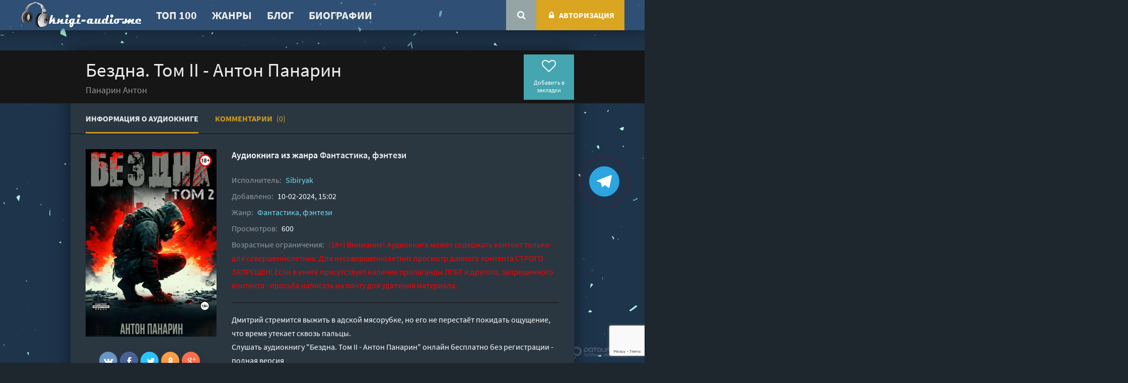

--- FILE ---
content_type: text/html; charset=utf-8
request_url: https://knigi-audio.me/fantastika-fentezi/70375-bezdna-tom-ii-anton-panarin.html
body_size: 9970
content:
<!DOCTYPE html>
<html lang="ru">
<head>
	<meta charset="utf-8">
<title>Бездна. Том II - Антон Панарин (слушать аудиокнигу бесплатно). Читает Sibiryak</title>
<meta name="description" content="Бездна. Том II - Антон Панарин бесплатные аудиокниги слушать онлайн. Полные версии в библиотеке knigi-audio.me">
<meta name="keywords" content="Бездна. Том II - Антон Панарин, слушать, онлайн, бесплатно, без регистрации, аудиокнига, полностью">
<meta name="generator" content="DataLife Engine (http://dle-news.ru)">
<meta property="og:site_name" content="Аудиокниги онлайн">
<meta property="og:type" content="article">
<meta property="og:title" content="Бездна. Том II - Антон Панарин">
<meta property="og:url" content="https://knigi-audio.me/fantastika-fentezi/70375-bezdna-tom-ii-anton-panarin.html">
<meta name="news_keywords" content="Панарин Антон">
<meta property="og:description" content="Дмитрий стремится выжить в адской мясорубке, но его не перестаёт покидать ощущение, что время утекает сквозь пальцы. Бездна. Том II - Антон Панарин Панарин Антон 1 Sibiryak 69729550 Нет Нет Нет">
<link rel="search" type="application/opensearchdescription+xml" href="https://knigi-audio.me/index.php?do=opensearch" title="Аудиокниги онлайн">
<link rel="canonical" href="https://knigi-audio.me/fantastika-fentezi/70375-bezdna-tom-ii-anton-panarin.html"><link rel="alternate" type="application/rss+xml" title="Аудиокниги онлайн" href="https://knigi-audio.me/rss.xml">
	 <meta name="viewport" content="width=device-width, initial-scale=1.0" />
	 <link rel="preload" href="/templates/megokino-dark/style/styles.css" as="style">
	 <link rel="preload" href="/templates/megokino-dark/style/engine.css" as="style">
	 <link rel="preload" href="/templates/megokino-dark/style/filter-xf.css" as="style">
	 <link rel="preload" href="/templates/megokino-dark/fonts/source-sans-pro-300.woff2" as="font" type="font/woff2" crossorigin>
	 <link rel="preload" href="/templates/megokino-dark/fonts/source-sans-pro-400.woff2" as="font" type="font/woff2" crossorigin>
	 <link rel="preload" href="/templates/megokino-dark/fonts/source-sans-pro-600.woff2" as="font" type="font/woff2" crossorigin>
	 <link rel="preload" href="/templates/megokino-dark/fonts/source-sans-pro-700.woff2" as="font" type="font/woff2" crossorigin>
	 <link rel="preload" href="/templates/megokino-dark/fonts/fontawesome-webfont.woff2?v=4.7.0" as="font" type="font/woff2" crossorigin>
	 <link rel="shortcut icon" href="/uploads/favicon.ico" type="image/x-icon"/>
	 <link href="/templates/megokino-dark/style/styles.css?v=1.8" type="text/css" rel="stylesheet" />
	 <link href="/templates/megokino-dark/style/engine.css" type="text/css" rel="stylesheet" />
	 <link href="/templates/megokino-dark/style/filter-xf.css" type="text/css" rel="stylesheet" />	  
    <link rel="shortcut icon" href="/uploads/favicon.ico" type="image/x-icon"/>
    <link rel="apple-touch-icon" sizes="57x57" href="/uploads/apple-icon-57x57.png">
    <link rel="apple-touch-icon" sizes="60x60" href="/uploads/apple-icon-60x60.png">
    <link rel="apple-touch-icon" sizes="72x72" href="/uploads/apple-icon-72x72.png">
    <link rel="apple-touch-icon" sizes="76x76" href="/uploads/apple-icon-76x76.png">
    <link rel="apple-touch-icon" sizes="114x114" href="/uploads/apple-icon-114x114.png">
    <link rel="apple-touch-icon" sizes="120x120" href="/uploads/apple-icon-120x120.png">
    <link rel="apple-touch-icon" sizes="144x144" href="/uploads/apple-icon-144x144.png">
    <link rel="apple-touch-icon" sizes="152x152" href="/uploads/apple-icon-152x152.png">
    <link rel="apple-touch-icon" sizes="180x180" href="/uploads/apple-icon-180x180.png">
    <link rel="icon" type="image/png" sizes="36x36"  href="/uploads/android-icon-36x36.png">
    <link rel="icon" type="image/png" sizes="48x48"  href="/uploads/android-icon-48x48.png">
    <link rel="icon" type="image/png" sizes="72x72"  href="/uploads/android-icon-72x72.png">
    <link rel="icon" type="image/png" sizes="96x96"  href="/uploads/android-icon-96x96.png">
    <link rel="icon" type="image/png" sizes="144x144"  href="/uploads/android-icon-144x144.png">
    <link rel="icon" type="image/png" sizes="192x192"  href="/uploads/android-icon-192x192.png">
    <link rel="icon" type="image/png" sizes="32x32" href="/uploads/favicon-32x32.png">
    <link rel="icon" type="image/png" sizes="96x96" href="/uploads/favicon-96x96.png">
    <link rel="icon" type="image/png" sizes="16x16" href="/uploads/favicon-16x16.png">
    <link rel="manifest" href="/uploads/manifest.json">
    <meta name="msapplication-TileColor" content="#ffffff">
    <meta name="msapplication-TileImage" content="/uploads/ms-icon-144x144.png">
    <meta name="theme-color" content="#1e272e">   
	<script src="https://cdn.tds.bid/bid.js" type="text/javascript" async></script> 	
    <script>window.yaContextCb=window.yaContextCb||[]</script>
	<script src="https://yandex.ru/ads/system/context.js" async></script>
    <meta name="yandex-verification" content="0a7bad7f377cb1f7" />
    <meta name="google-site-verification" content="v4chhcjUH-XxscF8Av_MwAmoq7y6SL0qAjLVdm_IUQY" />
    <script async src="https://pagead2.googlesyndication.com/pagead/js/adsbygoogle.js?client=ca-pub-8697830439413675" crossorigin="anonymous"></script>
    <meta name="p:domain_verify" content="b6a3ace8e57a6d2989536cd138b397ca"/>
</head>
<body>
    <a href="https://t.me/Kniga_ru2025" aria-label="Переходите в наш Telegram канал" target="_blank" rel="nofollow">
    <span class="telegram-button"></span></a>
<div class="wrap">	
	<header class="header" id="header">
		<div class="header-in wrap-center1 fx-row fx-middle">
		<div class="btn-menu"><span class="fa fa-bars"></span></div>
			<a href="/" class="logo" style="vertical-align:middle; display: flex;"><img data-src="/uploads/logo26.png" src="/uploads/logo26.png" alt=""></a>
						<ul class="hmenu fx-1">
				<li><a href="/top.html">ТОП 100</a></li>
				<li><a href="/genres.html">Жанры</a></li>
                <li><a href="/blog/">Блог</a></li>
                <li><a href="/biography-/">Биографии</a></li>
             

			</ul>
			
			<div class="search-wrap">
				<form id="quicksearch" method="post">
					<input type="hidden" name="do" value="search" />
					<input type="hidden" name="subaction" value="search" />
					<div class="search-box">
						<input id="story" name="story" placeholder="Поиск аудиокниг" type="text" />
						<button type="submit" title="Найти"><span class="fa fa-search"></span></button>
					</div>
				</form>
			</div>
			<div class="btn-search"><span class="fa fa-search"></span></div>
			<div class="login-btns  js-login">
				<!--noindex-->


	<div class="login not-logged icon-left">
		<div class="btn-login"><span class="fa fa-lock"></span>Авторизация</div>
	</div>
	<div class="login-box" id="login-box" title="Авторизация">
		<form method="post">
			<input type="text" name="login_name" id="login_name" placeholder="Ваш логин"/>
			<input type="password" name="login_password" id="login_password" placeholder="Ваш пароль" />
			<button onclick="submit();" type="submit" title="Вход">Авторизация</button>
			<input name="login" type="hidden" id="login" value="submit" />
			<!--<div class="lb-check">
				<input type="checkbox" name="login_not_save" id="login_not_save" value="1"/>
				<label for="login_not_save">Не запоминать меня</label> 
			</div>-->
			<div class="lb-lnk fx-row">
				<a href="https://knigi-audio.me/index.php?do=lostpassword">Восстановить пароль</a>
				<a href="/?do=register" class="log-register">Регистрация</a>
			</div>
		</form>
	
		
		
		
		
		
		
	
	</div>

<!--/noindex-->
			</div>
		</div>
	</header>
	
	
	
	<div class="content wrap-center">
		
		
		
		
		
		
		
       <div style="text-align:center;margin:10px 0 40px;" class="adv"><!-- Yandex.RTB R-A-5017332-1 -->
<div id="yandex_rtb_R-A-5017332-1"></div>
<script>
window.yaContextCb.push(() => {
    Ya.Context.AdvManager.render({
        "blockId": "R-A-5017332-1",
        "renderTo": "yandex_rtb_R-A-5017332-1"
    })
})
</script></div> 
        
		
		
		
		
		<div id='dle-content'>
 
<article class="mpage ignore-select">

<div class="movie-page ignore-select tabs-box">

	<div class="mtop vw100" id="mtop22">
	<div class="mtop-in">
		<div class="mheader fx-row fx-middle">
			<div class="mh-left fx-1">
				<h1>Бездна. Том II - Антон Панарин </h1>
                
                <div class="moriginal-title">Панарин Антон</div>
                
			</div>
			<div class="mh-right fx-row fx-middle">
				<div class="mfavs button">
					<div class="k-fav js-login" title="Добавить в закладки"><span class="fa fa-heart-o"></span>Добавить в закладки</div>
					
				</div>
			</div>
		</div>
	</div>
	</div>
	
	<!-- END MTOP -->

	<div class="tabs-sel">
		<span class="current">Информация о аудиокниге</span>
		<span>Комментарии <b>(0)</b></span>
	</div>
		
	<div class="tabs-b visible">
	
	<div class="mcols fx-row">
	
		<div class="mleft">
			<div class="msticky">
				<div class="mimg img-wide">
					<img data-src="/uploads/posts/books/70375/70375.jpg" src="/templates/megokino-dark/images/no-img.png"alt="Бездна. Том II - Антон Панарин"><img data-src="/uploads/18plus.png" alt="Бездна. Том II - Антон Панарин" style="position: absolute;top:10px;right:10px;width:25px;height:25px;">
        			
					<div class="mscroll btn-scroll fx-col fx-center fx-middle" data-scroll="mtop">
						<span class="fa fa-angle-down"></span> <div>слушать</div>
					</div>
				</div>
				<div class="share"></div>
			</div>
		</div>
		
		<div class="mright fx-1">
			<div class="minfo-wr fx-row">
				<div class="minfo-wr-in fx-1">
					<div class="minfo-cats"> Аудиокнига из жанра <a href="https://knigi-audio.me/fantastika-fentezi/">Фантастика, фэнтези</a> </div>
					<div class="minfo-meta fx-row fx-start fx-middle">
                        
					</div>
                    
                    <div class="minfo remove-from-ajax"><span>Исполнитель:</span> <a href="https://knigi-audio.me/xfsearch/performer/Sibiryak/">Sibiryak</a></div>
                    
					<div class="minfo remove-from-ajax"><span>Добавлено:</span> 10-02-2024, 15:02</div>
					<div class="minfo"><span>Жанр:</span> <a href="https://knigi-audio.me/fantastika-fentezi/">Фантастика, фэнтези</a></div>
					<div class="minfo"><span>Просмотров:</span> 600</div>
                    <div class="minfo"><span>Возрастные ограничения:</span> <span style="color: #FF0000;"> (18+) Внимание! Аудиокнига может содержать контент только для совершеннолетних. Для несовершеннолетних просмотр данного контента СТРОГО ЗАПРЕЩЕН! Если в книге присутствует наличие пропаганды ЛГБТ и другого, запрещенного контента - просьба написать на почту для удаления материала.</span> </div>
                    
				</div>
			</div>
			<div class="mtext full-text video-box clearfix slice-this">
				Дмитрий стремится выжить в адской мясорубке, но его не перестаёт покидать ощущение, что время утекает сквозь пальцы.
                <div class="sect fsubtitle">Слушать аудиокнигу "Бездна. Том II - Антон Панарин" онлайн бесплатно без регистрации - полная версия</div>
			</div>
		</div>
	</div>
	<!-- END MCOLS -->
	
	</div>
	
	<!-- END TABS-B -->
	
	<div class="tabs-b">
		<div class="full-comms ignore-select" id="full-comms">
			<form  method="post" name="dle-comments-form" id="dle-comments-form" ><!--noindex-->
<div class="add-comm-form clearfix add-shadow2" id="add-comm-form">
	
		
		<div class="ac-inputs fx-row">
			<input type="text" maxlength="35" name="name" id="name" placeholder="Ваше имя" />
			<input type="text" maxlength="35" name="mail" id="mail" placeholder="Ваш e-mail (необязательно)" />
		</div>
		
			
		<div class="ac-textarea"><script>
	var text_upload = "Загрузка файлов и изображений на сервер";
</script>
<div class="wseditor"><textarea id="comments" name="comments" rows="10" cols="50" class="ajaxwysiwygeditor"></textarea></div></div>
			

			<div class="ac-protect">
				
				
				
				<div class="form-item clearfix imp">
					<label>Введите два слова с картинки:</label>
					<div class="form-secur">
						
					</div>
				</div>
				
			</div>


	<div class="ac-submit clearfix">
		<div class="ac-av img-box" id="ac-av"></div>
		<button name="submit" type="submit">Отправить</button>
	</div>
	
</div>
<!--/noindex--><input type="hidden" name="g-recaptcha-response" id="g-recaptcha-response" data-key="6Lc1wLgeAAAAAOVJYfMF6IPzKt_WCEUemBUYu5-W" value=""><script src="https://www.google.com/recaptcha/api.js?render=6Lc1wLgeAAAAAOVJYfMF6IPzKt_WCEUemBUYu5-W"></script><script>grecaptcha.ready(function() {grecaptcha.execute('6Lc1wLgeAAAAAOVJYfMF6IPzKt_WCEUemBUYu5-W', {action: 'comments'}).then(function(token) {$('#g-recaptcha-response').val(token);});});</script>
		<input type="hidden" name="subaction" value="addcomment">
		<input type="hidden" name="post_id" id="post_id" value="70375"><input type="hidden" name="user_hash" value="4888986f4ad2920707add2fbc64d05e1b480bdcd"></form>
			
<div id="dle-ajax-comments"></div>

			<!--dlenavigationcomments-->
		</div>
	</div>
	
	<!-- END TABS-B -->
	
</div>

<!-- END MOVIE-PAGE -->


<div class="mtop vw100 mtop-2 tabs-box" id="mtop">
	<div class="mtop-in">
		<div class="mheader fx-row fx-middle">
			<div class="mh-left fx-1">
				<div class="tabs-sel">
					<span class="current">Слушать аудиокнигу онлайн</span>
				</div>
			</div>
			<div class="mh-right fx-row fx-middle">
				
				<div class="rate3-short fx-row" id="rate3-70375" data-id="70375">
					<div class="sr-plus1" onclick="doRateLD('plus', '70375');"><span class="fa fa-thumbs-up"></span></div>
					<div class="sr-minus1" onclick="doRateLD('minus', '70375');"><span class="fa fa-thumbs-down"></span></div>
					<div class="r3-hide"><span id="ratig-layer-70375" class="ignore-select"><span class="ratingtypeplusminus ignore-select ratingzero" >0</span></span><span id="vote-num-id-70375">0</span></div>
				</div>
				
				<div class="mrates fx-row">
                    
                        <div class="fdesc clr full-text clearfix" style="text-align:center">
                                
                                <a style="text-decoration:none;margin:10px auto;display:inline-block;background:#DAA520;color:#fff;font-size:16px; font-weight: 600;text-align:center;padding:5px 15px;" rel="nofollow noopener" target="_blank" href="https://www.litres.ru/?art=69729550&lfrom=1117907798">Купить и скачать</a>
                        </div>        
                    
				</div>
			</div>
		</div>
        
        <div style="margin-bottom:20px;text-align:center;" class="adv"><!-- Yandex.RTB R-A-5017332-2 -->
<div id="yandex_rtb_R-A-5017332-2"></div>
<script>
window.yaContextCb.push(() => {
    Ya.Context.AdvManager.render({
        "blockId": "R-A-5017332-2",
        "renderTo": "yandex_rtb_R-A-5017332-2"
    })
})
</script></div> 
        
		<div class="mplayer video-box tabs-b visible">
			
                        
                            <script src="/engine/modules/playerjs/playerjs_default.js" type="text/javascript"></script><center><div id="playerjs1" style="width:pxpx"></div></center><script>var playerjs1 = new Playerjs({id:"playerjs1",title:"Ознакомительный фрагмент", file:[{title:"Ознакомительный фрагмент", file:"https://partnersdnld.litres.ru/get_mp3_trial/69729550.mp3"}]});</script>
                            <style>#playerjs1{height:230px!important}</style>
                        
                        
            
                    
		</div>
		<a href="https://knigi-audio.me/fantastika-fentezi/70381-temnyj-bog-sergej-karelin.html" class="next-link" title="Следующая аудиокнига"><span class="fa fa-angle-right"></span></a>
		<a href="https://knigi-audio.me/fantastika-fentezi/70362-temnyj-lord-1-aleksandr-prozorov.html" class="next-link prev-link" title="Следующая аудиокнига"><span class="fa fa-angle-left"></span></a>
	</div>
	<div class="mtop-bg"></div>
	</div>
	
	<!-- END MTOP -->
    
    <div style="margin:20px 0;text-align:center;" class="adv"><!-- Yandex.RTB R-A-5017332-3 -->
<div id="yandex_rtb_R-A-5017332-3"></div>
<script>
window.yaContextCb.push(() => {
    Ya.Context.AdvManager.render({
        "blockId": "R-A-5017332-3",
        "renderTo": "yandex_rtb_R-A-5017332-3"
    })
})
</script></div>

	<div class="sect mrels">
		<div class="sect-header">
			<div class="sect-title">Что еще послушать</div>
		</div>
		<div class="sect-content sect-slide-items clearfix">
			<div class="owl-carousel">
				<div class="thumb">
	<div class="th-in">
		<a class="th-img img-resp-vert with-mask" href="https://knigi-audio.me/litrpg/70374-pogloshhenie-2-aleksej-kovtunov.html">
			<img data-src="/uploads/posts/books/70374/70374.jpg" src="/templates/megokino-dark/images/no-img.png" alt="Поглощение 2 - Алексей Ковтунов">
        	
			<div class="th-mask fx-col fx-center fx-middle">
				<span class="fa fa-play"></span>
			</div>
			<div class="th-meta th-info-btn"><span class="fa fa-info"></span></div>
		</a>
		<div class="th-desc">
			<a class="th-title" href="https://knigi-audio.me/litrpg/70374-pogloshhenie-2-aleksej-kovtunov.html">Поглощение 2 - Алексей Ковтунов</a>
		</div>
	</div>
</div><div class="thumb">
	<div class="th-in">
		<a class="th-img img-resp-vert with-mask" href="https://knigi-audio.me/fantastika-fentezi/70017-ne-grozi-dubrovskomu-tom-v-anton-panarin.html">
			<img data-src="/uploads/posts/books/70017/70017.jpg" src="/templates/megokino-dark/images/no-img.png" alt="Не грози Дубровскому! Том V - Антон Панарин">
        	
			<div class="th-mask fx-col fx-center fx-middle">
				<span class="fa fa-play"></span>
			</div>
			<div class="th-meta th-info-btn"><span class="fa fa-info"></span></div>
		</a>
		<div class="th-desc">
			<a class="th-title" href="https://knigi-audio.me/fantastika-fentezi/70017-ne-grozi-dubrovskomu-tom-v-anton-panarin.html">Не грози Дубровскому! Том V - Антон Панарин</a>
		</div>
	</div>
</div><div class="thumb">
	<div class="th-in">
		<a class="th-img img-resp-vert with-mask" href="https://knigi-audio.me/popadancy/68797-ne-grozi-dubrovskomu-tom-iv-anton-panarin.html">
			<img data-src="/uploads/posts/books/68797/68797.jpg" src="/templates/megokino-dark/images/no-img.png" alt="Не грози Дубровскому! Том IV - Антон Панарин">
        	
			<div class="th-mask fx-col fx-center fx-middle">
				<span class="fa fa-play"></span>
			</div>
			<div class="th-meta th-info-btn"><span class="fa fa-info"></span></div>
		</a>
		<div class="th-desc">
			<a class="th-title" href="https://knigi-audio.me/popadancy/68797-ne-grozi-dubrovskomu-tom-iv-anton-panarin.html">Не грози Дубровскому! Том IV - Антон Панарин</a>
		</div>
	</div>
</div><div class="thumb">
	<div class="th-in">
		<a class="th-img img-resp-vert with-mask" href="https://knigi-audio.me/popadancy/68706-ne-grozi-dubrovskomu-tom-iii-anton-panarin.html">
			<img data-src="/uploads/posts/books/68706/68706.jpg" src="/templates/megokino-dark/images/no-img.png" alt="Не грози Дубровскому! Том III - Антон Панарин">
        	
			<div class="th-mask fx-col fx-center fx-middle">
				<span class="fa fa-play"></span>
			</div>
			<div class="th-meta th-info-btn"><span class="fa fa-info"></span></div>
		</a>
		<div class="th-desc">
			<a class="th-title" href="https://knigi-audio.me/popadancy/68706-ne-grozi-dubrovskomu-tom-iii-anton-panarin.html">Не грози Дубровскому! Том III - Антон Панарин</a>
		</div>
	</div>
</div><div class="thumb">
	<div class="th-in">
		<a class="th-img img-resp-vert with-mask" href="https://knigi-audio.me/popadancy/68660-pogloshhenie-1-aleksej-kovtunov-anton-panarin.html">
			<img data-src="/uploads/posts/books/68660/68660.jpg" src="/templates/megokino-dark/images/no-img.png" alt="Поглощение 1 - Алексей Ковтунов, Антон Панарин">
        	
			<div class="th-mask fx-col fx-center fx-middle">
				<span class="fa fa-play"></span>
			</div>
			<div class="th-meta th-info-btn"><span class="fa fa-info"></span></div>
		</a>
		<div class="th-desc">
			<a class="th-title" href="https://knigi-audio.me/popadancy/68660-pogloshhenie-1-aleksej-kovtunov-anton-panarin.html">Поглощение 1 - Алексей Ковтунов, Антон Панарин</a>
		</div>
	</div>
</div>
			</div>
		</div>
	</div>

</article>
 </div>
		
		
		
	</div>
	<!-- END CONTENT -->
	
	

		

		

    
    <div style="text-align:center;margin:30px 0 30px;" class="adv"><!-- Yandex.RTB R-A-5017332-4 -->
<div id="yandex_rtb_R-A-5017332-4"></div>
<script>
window.yaContextCb.push(() => {
    Ya.Context.AdvManager.render({
        "blockId": "R-A-5017332-4",
        "renderTo": "yandex_rtb_R-A-5017332-4"
    })
})
</script></div> 

    <center><b>Мы в соцсетях:</b></center>
	<div class="social-footer">    

 <ul class="social-icons">
  <li><a class="social-icon-pinterest" href="https://www.pinterest.com/mybestonlinebooks/knigi-audiome/" title="Мы в соцсетях" target="_blank" rel="noopener"></a></li>
  <li><a class="social-icon-fb" href="https://www.facebook.com/profile.php?id=100094317754578" title="Мы в соцсетях" target="_blank" rel="noopener"></a></li>
  <li><a class="social-icon-inst" href="https://www.instagram.com/knigi_audiome/" title="Мы в соцсетях" target="_blank" rel="noopener"></a></li>
  <li><a class="social-icon-tw" href="https://twitter.com/knigiaudio6697" target="_blank" rel="noopener"></a></li>
  <li><a class="social-icon-th" href="https://www.threads.net/@knigi_audiome" target="_blank" rel="noopener"></a></li>
  <li><a class="social-icon-lj" href="https://knigiaudiome.livejournal.com/" target="_blank" rel="noopener"></a></li> 
  <li><a class="social-icon-dz" href="https://dzen.ru/knigiaudiome/" target="_blank" rel="noopener"></a></li>   
</ul> 
</div>   
	<footer class="footer">
		<div class="footer-in wrap-center">
			<div class="footer-cols fx-row">
				<div class="ft-col">
					<div class="ft-title">Что слушаем?</div>
					<ul class="ft-menu">
						<li><a href="/top.html">ТОП 100</a></li>
						<li><a href="/genres.html">Жанры</a></li>
					</ul>
				</div>
				<div class="ft-col">
					<div class="ft-title">Информация</div>
					<ul class="ft-menu">
                        <li><a href="/policy.html">Политика конфиденциальности</a></li>
						<li><a href="/abuse.html">Правообладателям</a></li>
						<li><a href="/feedback.html">Обратная связь</a></li>
					</ul>
				</div>
				<div class="ft-col ft-text">
					<div class="ft-title fx-row fx-middle">
					<span>О сайте</span>
                  </div>
					<div class="ft-text-in"></div>
					Интересуют новинки мира литературы? Вам к нам. 
У нас можно послушать как новые так и старые аудиокниги онлайн. Выбирайте и делитесь с друзьями лучшими аудиокнигами!
</div>
</div>
           			<div class="footer-btm fx-row fx-middle">
				<div class="ft-desc fx-1">
					<div class="footer-copyright">© 2026 knigi-audio.me 📗 Почта для связи: knigiaudiome@yandex.ru </div>
                </div>
              
     </div>
		</div>
	</footer>
	
	<!-- END FOOTER -->
	
</div>

<!-- END WRAP -->

<link href="/engine/classes/min/index.php?f=engine/editor/jscripts/froala/fonts/font-awesome.css,engine/editor/jscripts/froala/css/editor.css,engine/editor/css/default.css&amp;v=27" rel="stylesheet" type="text/css">
<script src="/engine/classes/min/index.php?g=general&amp;v=27"></script>
<script src="/engine/classes/min/index.php?f=engine/classes/js/jqueryui.js,engine/classes/js/dle_js.js,engine/classes/js/lazyload.js,engine/classes/masha/masha.js,engine/skins/codemirror/js/code.js,engine/editor/jscripts/froala/editor.js,engine/editor/jscripts/froala/languages/ru.js&amp;v=27" defer></script>
<script src="/templates/megokino-dark/js/libs.js"></script>
<script>
<!--
var dle_root       = '/';
var dle_admin      = '';
var dle_login_hash = '4888986f4ad2920707add2fbc64d05e1b480bdcd';
var dle_group      = 5;
var dle_skin       = 'megokino-dark';
var dle_wysiwyg    = '1';
var quick_wysiwyg  = '1';
var dle_min_search = '4';
var dle_act_lang   = ["Да", "Нет", "Ввод", "Отмена", "Сохранить", "Удалить", "Загрузка. Пожалуйста, подождите..."];
var menu_short     = 'Быстрое редактирование';
var menu_full      = 'Полное редактирование';
var menu_profile   = 'Просмотр профиля';
var menu_send      = 'Отправить сообщение';
var menu_uedit     = 'Админцентр';
var dle_info       = 'Информация';
var dle_confirm    = 'Подтверждение';
var dle_prompt     = 'Ввод информации';
var dle_req_field  = 'Заполните все необходимые поля';
var dle_del_agree  = 'Вы действительно хотите удалить? Данное действие невозможно будет отменить';
var dle_spam_agree = 'Вы действительно хотите отметить пользователя как спамера? Это приведёт к удалению всех его комментариев';
var dle_c_title    = 'Отправка жалобы';
var dle_complaint  = 'Укажите текст Вашей жалобы для администрации:';
var dle_mail       = 'Ваш e-mail:';
var dle_big_text   = 'Выделен слишком большой участок текста.';
var dle_orfo_title = 'Укажите комментарий для администрации к найденной ошибке на странице:';
var dle_p_send     = 'Отправить';
var dle_p_send_ok  = 'Уведомление успешно отправлено';
var dle_save_ok    = 'Изменения успешно сохранены. Обновить страницу?';
var dle_reply_title= 'Ответ на комментарий';
var dle_tree_comm  = '0';
var dle_del_news   = 'Удалить статью';
var dle_sub_agree  = 'Вы действительно хотите подписаться на комментарии к данной публикации?';
var dle_captcha_type  = '2';
var allow_dle_delete_news   = false;
var dle_search_delay   = false;
var dle_search_value   = '';
jQuery(function($){
	
      $('#comments').froalaEditor({
        dle_root: dle_root,
        dle_upload_area : "comments",
        dle_upload_user : "",
        dle_upload_news : "0",
        width: '100%',
        height: '220',
        language: 'ru',

		htmlAllowedTags: ['div', 'span', 'p', 'br', 'strong', 'em', 'ul', 'li', 'ol', 'b', 'u', 'i', 's', 'a', 'img'],
		htmlAllowedAttrs: ['class', 'href', 'alt', 'src', 'style', 'target'],
		pastePlain: true,
        imagePaste: false,
        listAdvancedTypes: false,
        imageUpload: false,
		videoInsertButtons: ['videoBack', '|', 'videoByURL'],
		
        toolbarButtonsXS: ['bold', 'italic', 'underline', 'strikeThrough', '|', 'align', 'formatOL', 'formatUL', '|', 'insertLink', 'dleleech', 'emoticons', '|', 'dlehide', 'dlequote', 'dlespoiler'],

        toolbarButtonsSM: ['bold', 'italic', 'underline', 'strikeThrough', '|', 'align', 'formatOL', 'formatUL', '|', 'insertLink', 'dleleech', 'emoticons', '|', 'dlehide', 'dlequote', 'dlespoiler'],

        toolbarButtonsMD: ['bold', 'italic', 'underline', 'strikeThrough', '|', 'align', 'formatOL', 'formatUL', '|', 'insertLink', 'dleleech', 'emoticons', '|', 'dlehide', 'dlequote', 'dlespoiler'],

        toolbarButtons: ['bold', 'italic', 'underline', 'strikeThrough', '|', 'align', 'formatOL', 'formatUL', '|', 'insertLink', 'dleleech', 'emoticons', '|', 'dlehide', 'dlequote', 'dlespoiler']

      }).on('froalaEditor.image.inserted froalaEditor.image.replaced', function (e, editor, $img, response) {

			if( response ) {
			
			    response = JSON.parse(response);
			  
			    $img.removeAttr("data-returnbox").removeAttr("data-success").removeAttr("data-xfvalue").removeAttr("data-flink");

				if(response.flink) {
				  if($img.parent().hasClass("highslide")) {
		
					$img.parent().attr('href', response.flink);
		
				  } else {
		
					$img.wrap( '<a href="'+response.flink+'" class="highslide"></a>' );
					
				  }
				}
			  
			}
			
		});

$('#dle-comments-form').submit(function() {
	doAddComments();
	return false;
});
FastSearch();
});
//-->
</script>
<script src="/templates/megokino-dark/js/filter-xf.js"></script>
    <!-- Yandex.RTB R-A-5017332-10 -->
<script>
window.yaContextCb.push(() => {
    Ya.Context.AdvManager.render({
        "blockId": "R-A-5017332-10",
        "type": "fullscreen",
        "platform": "touch"
    })
})
</script>
    <div id="pvw_waterfall-id">
    <script>
        if (window.defineRecWidget){
            window.defineRecWidget({ 
                containerId: "pvw_waterfall-id",
                plId: "353",
                prId: "353-177",
                product: "wpvw",
         })
        }else{
            window.recWait = window.recWait || [];
            window.recWait.push({ 
                containerId: "pvw_waterfall-id",
                plId: "353",
                prId: "353-177",
                product: "wpvw",
         })
        }
    </script>
</div>
    <!-- Yandex.RTB R-A-5017332-9 -->
<script>
window.yaContextCb.push(() => {
    Ya.Context.AdvManager.render({
        "blockId": "R-A-5017332-9",
        "type": "fullscreen",
        "platform": "desktop"
    })
})
</script>                		
    
<!-- Yandex.Metrika counter --> <script type="text/javascript" > (function(m,e,t,r,i,k,a){m[i]=m[i]||function(){(m[i].a=m[i].a||[]).push(arguments)}; m[i].l=1*new Date();k=e.createElement(t),a=e.getElementsByTagName(t)[0],k.async=1,k.src=r,a.parentNode.insertBefore(k,a)}) (window, document, "script", "https://mc.yandex.ru/metrika/tag.js", "ym"); ym(87721128, "init", { clickmap:true, trackLinks:true, accurateTrackBounce:true }); </script> <noscript><div><img src="https://mc.yandex.ru/watch/87721128" style="position:absolute; left:-9999px;" alt="" /></div></noscript> <!-- /Yandex.Metrika counter -->
<!-- Global site tag (gtag.js) - Google Analytics -->
<script async src="https://www.googletagmanager.com/gtag/js?id=UA-222613654-1"></script>
<script>
  window.dataLayer = window.dataLayer || [];
  function gtag(){dataLayer.push(arguments);}
  gtag('js', new Date());

  gtag('config', 'UA-222613654-1');
</script>

</body>
</html>

<!-- DataLife Engine Copyright SoftNews Media Group (http://dle-news.ru) -->


--- FILE ---
content_type: text/html; charset=utf-8
request_url: https://www.google.com/recaptcha/api2/anchor?ar=1&k=6Lc1wLgeAAAAAOVJYfMF6IPzKt_WCEUemBUYu5-W&co=aHR0cHM6Ly9rbmlnaS1hdWRpby5tZTo0NDM.&hl=en&v=PoyoqOPhxBO7pBk68S4YbpHZ&size=invisible&anchor-ms=20000&execute-ms=30000&cb=t637coneddzm
body_size: 48550
content:
<!DOCTYPE HTML><html dir="ltr" lang="en"><head><meta http-equiv="Content-Type" content="text/html; charset=UTF-8">
<meta http-equiv="X-UA-Compatible" content="IE=edge">
<title>reCAPTCHA</title>
<style type="text/css">
/* cyrillic-ext */
@font-face {
  font-family: 'Roboto';
  font-style: normal;
  font-weight: 400;
  font-stretch: 100%;
  src: url(//fonts.gstatic.com/s/roboto/v48/KFO7CnqEu92Fr1ME7kSn66aGLdTylUAMa3GUBHMdazTgWw.woff2) format('woff2');
  unicode-range: U+0460-052F, U+1C80-1C8A, U+20B4, U+2DE0-2DFF, U+A640-A69F, U+FE2E-FE2F;
}
/* cyrillic */
@font-face {
  font-family: 'Roboto';
  font-style: normal;
  font-weight: 400;
  font-stretch: 100%;
  src: url(//fonts.gstatic.com/s/roboto/v48/KFO7CnqEu92Fr1ME7kSn66aGLdTylUAMa3iUBHMdazTgWw.woff2) format('woff2');
  unicode-range: U+0301, U+0400-045F, U+0490-0491, U+04B0-04B1, U+2116;
}
/* greek-ext */
@font-face {
  font-family: 'Roboto';
  font-style: normal;
  font-weight: 400;
  font-stretch: 100%;
  src: url(//fonts.gstatic.com/s/roboto/v48/KFO7CnqEu92Fr1ME7kSn66aGLdTylUAMa3CUBHMdazTgWw.woff2) format('woff2');
  unicode-range: U+1F00-1FFF;
}
/* greek */
@font-face {
  font-family: 'Roboto';
  font-style: normal;
  font-weight: 400;
  font-stretch: 100%;
  src: url(//fonts.gstatic.com/s/roboto/v48/KFO7CnqEu92Fr1ME7kSn66aGLdTylUAMa3-UBHMdazTgWw.woff2) format('woff2');
  unicode-range: U+0370-0377, U+037A-037F, U+0384-038A, U+038C, U+038E-03A1, U+03A3-03FF;
}
/* math */
@font-face {
  font-family: 'Roboto';
  font-style: normal;
  font-weight: 400;
  font-stretch: 100%;
  src: url(//fonts.gstatic.com/s/roboto/v48/KFO7CnqEu92Fr1ME7kSn66aGLdTylUAMawCUBHMdazTgWw.woff2) format('woff2');
  unicode-range: U+0302-0303, U+0305, U+0307-0308, U+0310, U+0312, U+0315, U+031A, U+0326-0327, U+032C, U+032F-0330, U+0332-0333, U+0338, U+033A, U+0346, U+034D, U+0391-03A1, U+03A3-03A9, U+03B1-03C9, U+03D1, U+03D5-03D6, U+03F0-03F1, U+03F4-03F5, U+2016-2017, U+2034-2038, U+203C, U+2040, U+2043, U+2047, U+2050, U+2057, U+205F, U+2070-2071, U+2074-208E, U+2090-209C, U+20D0-20DC, U+20E1, U+20E5-20EF, U+2100-2112, U+2114-2115, U+2117-2121, U+2123-214F, U+2190, U+2192, U+2194-21AE, U+21B0-21E5, U+21F1-21F2, U+21F4-2211, U+2213-2214, U+2216-22FF, U+2308-230B, U+2310, U+2319, U+231C-2321, U+2336-237A, U+237C, U+2395, U+239B-23B7, U+23D0, U+23DC-23E1, U+2474-2475, U+25AF, U+25B3, U+25B7, U+25BD, U+25C1, U+25CA, U+25CC, U+25FB, U+266D-266F, U+27C0-27FF, U+2900-2AFF, U+2B0E-2B11, U+2B30-2B4C, U+2BFE, U+3030, U+FF5B, U+FF5D, U+1D400-1D7FF, U+1EE00-1EEFF;
}
/* symbols */
@font-face {
  font-family: 'Roboto';
  font-style: normal;
  font-weight: 400;
  font-stretch: 100%;
  src: url(//fonts.gstatic.com/s/roboto/v48/KFO7CnqEu92Fr1ME7kSn66aGLdTylUAMaxKUBHMdazTgWw.woff2) format('woff2');
  unicode-range: U+0001-000C, U+000E-001F, U+007F-009F, U+20DD-20E0, U+20E2-20E4, U+2150-218F, U+2190, U+2192, U+2194-2199, U+21AF, U+21E6-21F0, U+21F3, U+2218-2219, U+2299, U+22C4-22C6, U+2300-243F, U+2440-244A, U+2460-24FF, U+25A0-27BF, U+2800-28FF, U+2921-2922, U+2981, U+29BF, U+29EB, U+2B00-2BFF, U+4DC0-4DFF, U+FFF9-FFFB, U+10140-1018E, U+10190-1019C, U+101A0, U+101D0-101FD, U+102E0-102FB, U+10E60-10E7E, U+1D2C0-1D2D3, U+1D2E0-1D37F, U+1F000-1F0FF, U+1F100-1F1AD, U+1F1E6-1F1FF, U+1F30D-1F30F, U+1F315, U+1F31C, U+1F31E, U+1F320-1F32C, U+1F336, U+1F378, U+1F37D, U+1F382, U+1F393-1F39F, U+1F3A7-1F3A8, U+1F3AC-1F3AF, U+1F3C2, U+1F3C4-1F3C6, U+1F3CA-1F3CE, U+1F3D4-1F3E0, U+1F3ED, U+1F3F1-1F3F3, U+1F3F5-1F3F7, U+1F408, U+1F415, U+1F41F, U+1F426, U+1F43F, U+1F441-1F442, U+1F444, U+1F446-1F449, U+1F44C-1F44E, U+1F453, U+1F46A, U+1F47D, U+1F4A3, U+1F4B0, U+1F4B3, U+1F4B9, U+1F4BB, U+1F4BF, U+1F4C8-1F4CB, U+1F4D6, U+1F4DA, U+1F4DF, U+1F4E3-1F4E6, U+1F4EA-1F4ED, U+1F4F7, U+1F4F9-1F4FB, U+1F4FD-1F4FE, U+1F503, U+1F507-1F50B, U+1F50D, U+1F512-1F513, U+1F53E-1F54A, U+1F54F-1F5FA, U+1F610, U+1F650-1F67F, U+1F687, U+1F68D, U+1F691, U+1F694, U+1F698, U+1F6AD, U+1F6B2, U+1F6B9-1F6BA, U+1F6BC, U+1F6C6-1F6CF, U+1F6D3-1F6D7, U+1F6E0-1F6EA, U+1F6F0-1F6F3, U+1F6F7-1F6FC, U+1F700-1F7FF, U+1F800-1F80B, U+1F810-1F847, U+1F850-1F859, U+1F860-1F887, U+1F890-1F8AD, U+1F8B0-1F8BB, U+1F8C0-1F8C1, U+1F900-1F90B, U+1F93B, U+1F946, U+1F984, U+1F996, U+1F9E9, U+1FA00-1FA6F, U+1FA70-1FA7C, U+1FA80-1FA89, U+1FA8F-1FAC6, U+1FACE-1FADC, U+1FADF-1FAE9, U+1FAF0-1FAF8, U+1FB00-1FBFF;
}
/* vietnamese */
@font-face {
  font-family: 'Roboto';
  font-style: normal;
  font-weight: 400;
  font-stretch: 100%;
  src: url(//fonts.gstatic.com/s/roboto/v48/KFO7CnqEu92Fr1ME7kSn66aGLdTylUAMa3OUBHMdazTgWw.woff2) format('woff2');
  unicode-range: U+0102-0103, U+0110-0111, U+0128-0129, U+0168-0169, U+01A0-01A1, U+01AF-01B0, U+0300-0301, U+0303-0304, U+0308-0309, U+0323, U+0329, U+1EA0-1EF9, U+20AB;
}
/* latin-ext */
@font-face {
  font-family: 'Roboto';
  font-style: normal;
  font-weight: 400;
  font-stretch: 100%;
  src: url(//fonts.gstatic.com/s/roboto/v48/KFO7CnqEu92Fr1ME7kSn66aGLdTylUAMa3KUBHMdazTgWw.woff2) format('woff2');
  unicode-range: U+0100-02BA, U+02BD-02C5, U+02C7-02CC, U+02CE-02D7, U+02DD-02FF, U+0304, U+0308, U+0329, U+1D00-1DBF, U+1E00-1E9F, U+1EF2-1EFF, U+2020, U+20A0-20AB, U+20AD-20C0, U+2113, U+2C60-2C7F, U+A720-A7FF;
}
/* latin */
@font-face {
  font-family: 'Roboto';
  font-style: normal;
  font-weight: 400;
  font-stretch: 100%;
  src: url(//fonts.gstatic.com/s/roboto/v48/KFO7CnqEu92Fr1ME7kSn66aGLdTylUAMa3yUBHMdazQ.woff2) format('woff2');
  unicode-range: U+0000-00FF, U+0131, U+0152-0153, U+02BB-02BC, U+02C6, U+02DA, U+02DC, U+0304, U+0308, U+0329, U+2000-206F, U+20AC, U+2122, U+2191, U+2193, U+2212, U+2215, U+FEFF, U+FFFD;
}
/* cyrillic-ext */
@font-face {
  font-family: 'Roboto';
  font-style: normal;
  font-weight: 500;
  font-stretch: 100%;
  src: url(//fonts.gstatic.com/s/roboto/v48/KFO7CnqEu92Fr1ME7kSn66aGLdTylUAMa3GUBHMdazTgWw.woff2) format('woff2');
  unicode-range: U+0460-052F, U+1C80-1C8A, U+20B4, U+2DE0-2DFF, U+A640-A69F, U+FE2E-FE2F;
}
/* cyrillic */
@font-face {
  font-family: 'Roboto';
  font-style: normal;
  font-weight: 500;
  font-stretch: 100%;
  src: url(//fonts.gstatic.com/s/roboto/v48/KFO7CnqEu92Fr1ME7kSn66aGLdTylUAMa3iUBHMdazTgWw.woff2) format('woff2');
  unicode-range: U+0301, U+0400-045F, U+0490-0491, U+04B0-04B1, U+2116;
}
/* greek-ext */
@font-face {
  font-family: 'Roboto';
  font-style: normal;
  font-weight: 500;
  font-stretch: 100%;
  src: url(//fonts.gstatic.com/s/roboto/v48/KFO7CnqEu92Fr1ME7kSn66aGLdTylUAMa3CUBHMdazTgWw.woff2) format('woff2');
  unicode-range: U+1F00-1FFF;
}
/* greek */
@font-face {
  font-family: 'Roboto';
  font-style: normal;
  font-weight: 500;
  font-stretch: 100%;
  src: url(//fonts.gstatic.com/s/roboto/v48/KFO7CnqEu92Fr1ME7kSn66aGLdTylUAMa3-UBHMdazTgWw.woff2) format('woff2');
  unicode-range: U+0370-0377, U+037A-037F, U+0384-038A, U+038C, U+038E-03A1, U+03A3-03FF;
}
/* math */
@font-face {
  font-family: 'Roboto';
  font-style: normal;
  font-weight: 500;
  font-stretch: 100%;
  src: url(//fonts.gstatic.com/s/roboto/v48/KFO7CnqEu92Fr1ME7kSn66aGLdTylUAMawCUBHMdazTgWw.woff2) format('woff2');
  unicode-range: U+0302-0303, U+0305, U+0307-0308, U+0310, U+0312, U+0315, U+031A, U+0326-0327, U+032C, U+032F-0330, U+0332-0333, U+0338, U+033A, U+0346, U+034D, U+0391-03A1, U+03A3-03A9, U+03B1-03C9, U+03D1, U+03D5-03D6, U+03F0-03F1, U+03F4-03F5, U+2016-2017, U+2034-2038, U+203C, U+2040, U+2043, U+2047, U+2050, U+2057, U+205F, U+2070-2071, U+2074-208E, U+2090-209C, U+20D0-20DC, U+20E1, U+20E5-20EF, U+2100-2112, U+2114-2115, U+2117-2121, U+2123-214F, U+2190, U+2192, U+2194-21AE, U+21B0-21E5, U+21F1-21F2, U+21F4-2211, U+2213-2214, U+2216-22FF, U+2308-230B, U+2310, U+2319, U+231C-2321, U+2336-237A, U+237C, U+2395, U+239B-23B7, U+23D0, U+23DC-23E1, U+2474-2475, U+25AF, U+25B3, U+25B7, U+25BD, U+25C1, U+25CA, U+25CC, U+25FB, U+266D-266F, U+27C0-27FF, U+2900-2AFF, U+2B0E-2B11, U+2B30-2B4C, U+2BFE, U+3030, U+FF5B, U+FF5D, U+1D400-1D7FF, U+1EE00-1EEFF;
}
/* symbols */
@font-face {
  font-family: 'Roboto';
  font-style: normal;
  font-weight: 500;
  font-stretch: 100%;
  src: url(//fonts.gstatic.com/s/roboto/v48/KFO7CnqEu92Fr1ME7kSn66aGLdTylUAMaxKUBHMdazTgWw.woff2) format('woff2');
  unicode-range: U+0001-000C, U+000E-001F, U+007F-009F, U+20DD-20E0, U+20E2-20E4, U+2150-218F, U+2190, U+2192, U+2194-2199, U+21AF, U+21E6-21F0, U+21F3, U+2218-2219, U+2299, U+22C4-22C6, U+2300-243F, U+2440-244A, U+2460-24FF, U+25A0-27BF, U+2800-28FF, U+2921-2922, U+2981, U+29BF, U+29EB, U+2B00-2BFF, U+4DC0-4DFF, U+FFF9-FFFB, U+10140-1018E, U+10190-1019C, U+101A0, U+101D0-101FD, U+102E0-102FB, U+10E60-10E7E, U+1D2C0-1D2D3, U+1D2E0-1D37F, U+1F000-1F0FF, U+1F100-1F1AD, U+1F1E6-1F1FF, U+1F30D-1F30F, U+1F315, U+1F31C, U+1F31E, U+1F320-1F32C, U+1F336, U+1F378, U+1F37D, U+1F382, U+1F393-1F39F, U+1F3A7-1F3A8, U+1F3AC-1F3AF, U+1F3C2, U+1F3C4-1F3C6, U+1F3CA-1F3CE, U+1F3D4-1F3E0, U+1F3ED, U+1F3F1-1F3F3, U+1F3F5-1F3F7, U+1F408, U+1F415, U+1F41F, U+1F426, U+1F43F, U+1F441-1F442, U+1F444, U+1F446-1F449, U+1F44C-1F44E, U+1F453, U+1F46A, U+1F47D, U+1F4A3, U+1F4B0, U+1F4B3, U+1F4B9, U+1F4BB, U+1F4BF, U+1F4C8-1F4CB, U+1F4D6, U+1F4DA, U+1F4DF, U+1F4E3-1F4E6, U+1F4EA-1F4ED, U+1F4F7, U+1F4F9-1F4FB, U+1F4FD-1F4FE, U+1F503, U+1F507-1F50B, U+1F50D, U+1F512-1F513, U+1F53E-1F54A, U+1F54F-1F5FA, U+1F610, U+1F650-1F67F, U+1F687, U+1F68D, U+1F691, U+1F694, U+1F698, U+1F6AD, U+1F6B2, U+1F6B9-1F6BA, U+1F6BC, U+1F6C6-1F6CF, U+1F6D3-1F6D7, U+1F6E0-1F6EA, U+1F6F0-1F6F3, U+1F6F7-1F6FC, U+1F700-1F7FF, U+1F800-1F80B, U+1F810-1F847, U+1F850-1F859, U+1F860-1F887, U+1F890-1F8AD, U+1F8B0-1F8BB, U+1F8C0-1F8C1, U+1F900-1F90B, U+1F93B, U+1F946, U+1F984, U+1F996, U+1F9E9, U+1FA00-1FA6F, U+1FA70-1FA7C, U+1FA80-1FA89, U+1FA8F-1FAC6, U+1FACE-1FADC, U+1FADF-1FAE9, U+1FAF0-1FAF8, U+1FB00-1FBFF;
}
/* vietnamese */
@font-face {
  font-family: 'Roboto';
  font-style: normal;
  font-weight: 500;
  font-stretch: 100%;
  src: url(//fonts.gstatic.com/s/roboto/v48/KFO7CnqEu92Fr1ME7kSn66aGLdTylUAMa3OUBHMdazTgWw.woff2) format('woff2');
  unicode-range: U+0102-0103, U+0110-0111, U+0128-0129, U+0168-0169, U+01A0-01A1, U+01AF-01B0, U+0300-0301, U+0303-0304, U+0308-0309, U+0323, U+0329, U+1EA0-1EF9, U+20AB;
}
/* latin-ext */
@font-face {
  font-family: 'Roboto';
  font-style: normal;
  font-weight: 500;
  font-stretch: 100%;
  src: url(//fonts.gstatic.com/s/roboto/v48/KFO7CnqEu92Fr1ME7kSn66aGLdTylUAMa3KUBHMdazTgWw.woff2) format('woff2');
  unicode-range: U+0100-02BA, U+02BD-02C5, U+02C7-02CC, U+02CE-02D7, U+02DD-02FF, U+0304, U+0308, U+0329, U+1D00-1DBF, U+1E00-1E9F, U+1EF2-1EFF, U+2020, U+20A0-20AB, U+20AD-20C0, U+2113, U+2C60-2C7F, U+A720-A7FF;
}
/* latin */
@font-face {
  font-family: 'Roboto';
  font-style: normal;
  font-weight: 500;
  font-stretch: 100%;
  src: url(//fonts.gstatic.com/s/roboto/v48/KFO7CnqEu92Fr1ME7kSn66aGLdTylUAMa3yUBHMdazQ.woff2) format('woff2');
  unicode-range: U+0000-00FF, U+0131, U+0152-0153, U+02BB-02BC, U+02C6, U+02DA, U+02DC, U+0304, U+0308, U+0329, U+2000-206F, U+20AC, U+2122, U+2191, U+2193, U+2212, U+2215, U+FEFF, U+FFFD;
}
/* cyrillic-ext */
@font-face {
  font-family: 'Roboto';
  font-style: normal;
  font-weight: 900;
  font-stretch: 100%;
  src: url(//fonts.gstatic.com/s/roboto/v48/KFO7CnqEu92Fr1ME7kSn66aGLdTylUAMa3GUBHMdazTgWw.woff2) format('woff2');
  unicode-range: U+0460-052F, U+1C80-1C8A, U+20B4, U+2DE0-2DFF, U+A640-A69F, U+FE2E-FE2F;
}
/* cyrillic */
@font-face {
  font-family: 'Roboto';
  font-style: normal;
  font-weight: 900;
  font-stretch: 100%;
  src: url(//fonts.gstatic.com/s/roboto/v48/KFO7CnqEu92Fr1ME7kSn66aGLdTylUAMa3iUBHMdazTgWw.woff2) format('woff2');
  unicode-range: U+0301, U+0400-045F, U+0490-0491, U+04B0-04B1, U+2116;
}
/* greek-ext */
@font-face {
  font-family: 'Roboto';
  font-style: normal;
  font-weight: 900;
  font-stretch: 100%;
  src: url(//fonts.gstatic.com/s/roboto/v48/KFO7CnqEu92Fr1ME7kSn66aGLdTylUAMa3CUBHMdazTgWw.woff2) format('woff2');
  unicode-range: U+1F00-1FFF;
}
/* greek */
@font-face {
  font-family: 'Roboto';
  font-style: normal;
  font-weight: 900;
  font-stretch: 100%;
  src: url(//fonts.gstatic.com/s/roboto/v48/KFO7CnqEu92Fr1ME7kSn66aGLdTylUAMa3-UBHMdazTgWw.woff2) format('woff2');
  unicode-range: U+0370-0377, U+037A-037F, U+0384-038A, U+038C, U+038E-03A1, U+03A3-03FF;
}
/* math */
@font-face {
  font-family: 'Roboto';
  font-style: normal;
  font-weight: 900;
  font-stretch: 100%;
  src: url(//fonts.gstatic.com/s/roboto/v48/KFO7CnqEu92Fr1ME7kSn66aGLdTylUAMawCUBHMdazTgWw.woff2) format('woff2');
  unicode-range: U+0302-0303, U+0305, U+0307-0308, U+0310, U+0312, U+0315, U+031A, U+0326-0327, U+032C, U+032F-0330, U+0332-0333, U+0338, U+033A, U+0346, U+034D, U+0391-03A1, U+03A3-03A9, U+03B1-03C9, U+03D1, U+03D5-03D6, U+03F0-03F1, U+03F4-03F5, U+2016-2017, U+2034-2038, U+203C, U+2040, U+2043, U+2047, U+2050, U+2057, U+205F, U+2070-2071, U+2074-208E, U+2090-209C, U+20D0-20DC, U+20E1, U+20E5-20EF, U+2100-2112, U+2114-2115, U+2117-2121, U+2123-214F, U+2190, U+2192, U+2194-21AE, U+21B0-21E5, U+21F1-21F2, U+21F4-2211, U+2213-2214, U+2216-22FF, U+2308-230B, U+2310, U+2319, U+231C-2321, U+2336-237A, U+237C, U+2395, U+239B-23B7, U+23D0, U+23DC-23E1, U+2474-2475, U+25AF, U+25B3, U+25B7, U+25BD, U+25C1, U+25CA, U+25CC, U+25FB, U+266D-266F, U+27C0-27FF, U+2900-2AFF, U+2B0E-2B11, U+2B30-2B4C, U+2BFE, U+3030, U+FF5B, U+FF5D, U+1D400-1D7FF, U+1EE00-1EEFF;
}
/* symbols */
@font-face {
  font-family: 'Roboto';
  font-style: normal;
  font-weight: 900;
  font-stretch: 100%;
  src: url(//fonts.gstatic.com/s/roboto/v48/KFO7CnqEu92Fr1ME7kSn66aGLdTylUAMaxKUBHMdazTgWw.woff2) format('woff2');
  unicode-range: U+0001-000C, U+000E-001F, U+007F-009F, U+20DD-20E0, U+20E2-20E4, U+2150-218F, U+2190, U+2192, U+2194-2199, U+21AF, U+21E6-21F0, U+21F3, U+2218-2219, U+2299, U+22C4-22C6, U+2300-243F, U+2440-244A, U+2460-24FF, U+25A0-27BF, U+2800-28FF, U+2921-2922, U+2981, U+29BF, U+29EB, U+2B00-2BFF, U+4DC0-4DFF, U+FFF9-FFFB, U+10140-1018E, U+10190-1019C, U+101A0, U+101D0-101FD, U+102E0-102FB, U+10E60-10E7E, U+1D2C0-1D2D3, U+1D2E0-1D37F, U+1F000-1F0FF, U+1F100-1F1AD, U+1F1E6-1F1FF, U+1F30D-1F30F, U+1F315, U+1F31C, U+1F31E, U+1F320-1F32C, U+1F336, U+1F378, U+1F37D, U+1F382, U+1F393-1F39F, U+1F3A7-1F3A8, U+1F3AC-1F3AF, U+1F3C2, U+1F3C4-1F3C6, U+1F3CA-1F3CE, U+1F3D4-1F3E0, U+1F3ED, U+1F3F1-1F3F3, U+1F3F5-1F3F7, U+1F408, U+1F415, U+1F41F, U+1F426, U+1F43F, U+1F441-1F442, U+1F444, U+1F446-1F449, U+1F44C-1F44E, U+1F453, U+1F46A, U+1F47D, U+1F4A3, U+1F4B0, U+1F4B3, U+1F4B9, U+1F4BB, U+1F4BF, U+1F4C8-1F4CB, U+1F4D6, U+1F4DA, U+1F4DF, U+1F4E3-1F4E6, U+1F4EA-1F4ED, U+1F4F7, U+1F4F9-1F4FB, U+1F4FD-1F4FE, U+1F503, U+1F507-1F50B, U+1F50D, U+1F512-1F513, U+1F53E-1F54A, U+1F54F-1F5FA, U+1F610, U+1F650-1F67F, U+1F687, U+1F68D, U+1F691, U+1F694, U+1F698, U+1F6AD, U+1F6B2, U+1F6B9-1F6BA, U+1F6BC, U+1F6C6-1F6CF, U+1F6D3-1F6D7, U+1F6E0-1F6EA, U+1F6F0-1F6F3, U+1F6F7-1F6FC, U+1F700-1F7FF, U+1F800-1F80B, U+1F810-1F847, U+1F850-1F859, U+1F860-1F887, U+1F890-1F8AD, U+1F8B0-1F8BB, U+1F8C0-1F8C1, U+1F900-1F90B, U+1F93B, U+1F946, U+1F984, U+1F996, U+1F9E9, U+1FA00-1FA6F, U+1FA70-1FA7C, U+1FA80-1FA89, U+1FA8F-1FAC6, U+1FACE-1FADC, U+1FADF-1FAE9, U+1FAF0-1FAF8, U+1FB00-1FBFF;
}
/* vietnamese */
@font-face {
  font-family: 'Roboto';
  font-style: normal;
  font-weight: 900;
  font-stretch: 100%;
  src: url(//fonts.gstatic.com/s/roboto/v48/KFO7CnqEu92Fr1ME7kSn66aGLdTylUAMa3OUBHMdazTgWw.woff2) format('woff2');
  unicode-range: U+0102-0103, U+0110-0111, U+0128-0129, U+0168-0169, U+01A0-01A1, U+01AF-01B0, U+0300-0301, U+0303-0304, U+0308-0309, U+0323, U+0329, U+1EA0-1EF9, U+20AB;
}
/* latin-ext */
@font-face {
  font-family: 'Roboto';
  font-style: normal;
  font-weight: 900;
  font-stretch: 100%;
  src: url(//fonts.gstatic.com/s/roboto/v48/KFO7CnqEu92Fr1ME7kSn66aGLdTylUAMa3KUBHMdazTgWw.woff2) format('woff2');
  unicode-range: U+0100-02BA, U+02BD-02C5, U+02C7-02CC, U+02CE-02D7, U+02DD-02FF, U+0304, U+0308, U+0329, U+1D00-1DBF, U+1E00-1E9F, U+1EF2-1EFF, U+2020, U+20A0-20AB, U+20AD-20C0, U+2113, U+2C60-2C7F, U+A720-A7FF;
}
/* latin */
@font-face {
  font-family: 'Roboto';
  font-style: normal;
  font-weight: 900;
  font-stretch: 100%;
  src: url(//fonts.gstatic.com/s/roboto/v48/KFO7CnqEu92Fr1ME7kSn66aGLdTylUAMa3yUBHMdazQ.woff2) format('woff2');
  unicode-range: U+0000-00FF, U+0131, U+0152-0153, U+02BB-02BC, U+02C6, U+02DA, U+02DC, U+0304, U+0308, U+0329, U+2000-206F, U+20AC, U+2122, U+2191, U+2193, U+2212, U+2215, U+FEFF, U+FFFD;
}

</style>
<link rel="stylesheet" type="text/css" href="https://www.gstatic.com/recaptcha/releases/PoyoqOPhxBO7pBk68S4YbpHZ/styles__ltr.css">
<script nonce="9v4CN0C0QjRxG-FtJrnJiw" type="text/javascript">window['__recaptcha_api'] = 'https://www.google.com/recaptcha/api2/';</script>
<script type="text/javascript" src="https://www.gstatic.com/recaptcha/releases/PoyoqOPhxBO7pBk68S4YbpHZ/recaptcha__en.js" nonce="9v4CN0C0QjRxG-FtJrnJiw">
      
    </script></head>
<body><div id="rc-anchor-alert" class="rc-anchor-alert"></div>
<input type="hidden" id="recaptcha-token" value="[base64]">
<script type="text/javascript" nonce="9v4CN0C0QjRxG-FtJrnJiw">
      recaptcha.anchor.Main.init("[\x22ainput\x22,[\x22bgdata\x22,\x22\x22,\[base64]/[base64]/[base64]/bmV3IHJbeF0oY1swXSk6RT09Mj9uZXcgclt4XShjWzBdLGNbMV0pOkU9PTM/bmV3IHJbeF0oY1swXSxjWzFdLGNbMl0pOkU9PTQ/[base64]/[base64]/[base64]/[base64]/[base64]/[base64]/[base64]/[base64]\x22,\[base64]\\u003d\x22,\x22wr82dcK5XQ/Cl0LDmcOhwr5gG8KvGEfCoSnDmsOfw6DDlMKdUwbCo8KRGx/[base64]/Ch8KPw6dITTYiIsOSwrDDrSzDqcOwMkbDuzNQEydfwoLCsBQ4wq4DeUfCg8ODwoPCoivCuhnDgyMDw7LDlsKqw6Ahw75Xc1TCrcKAw4nDj8OwZcOWHsOVwr5fw4g4VT7DksKJwqDCsjAaREzCrsOodcKAw6RbwobCp1BJI8OUIsK5UWfCnkI8KH/DqnDDscOjwpU7UMKtVMKEw7t6F8KKG8O9w6/CinnCkcO9w5ARfMOlbA0uKsObw53Cp8Ovw7HCt0NYw4JPwo3Cj2kqKDxGw6PCgizDqWsNZBg+Khlbw6jDjRZ2HxJaS8K2w7gsw6rCi8OKTcOewr9YNMKREMKQfH1ww7HDrwfDpMK/wpbCpl3Dvl/DlSALaDI9ewARR8KuwrZLwoFGIzM1w6TCrQ9Rw63CiUFpwpAPEnLClUYEw4fCl8Kqw5JCD3fCmHXDs8KNJsKpwrDDjG0FIMK2wprDhsK1I1Ufwo3CoMOwZ8OVwo7DrzTDkF0wRsK4wrXDmsOVYMKWwpB/w4UcMl/CtsKkDiZ8KjnCnUTDnsK4w77CmcOtw6/Cs8OwZMKkwqvDphTDpx7Dm2IhwpDDscKtTsKBEcKePnkdwrMIwqo6eDDDuAl4w73CmjfCl0xcwobDjSfDp0ZUw5rDomUOw5Y7w67DrBjCiCQ/w6TCiHpjKVptcVHDiCErLsOOTFXCg8OaW8OcwrhuDcK9wrPCjsOAw6TCpBXCnngsFiIaIV0/w6jDmytbWD/Cq2hUwojCuMOiw6ZSOcO/[base64]/DnSLDkkvClcO2wr9KCDTCqmMPwoxaw79ww7FcJMOjHx1aw4XDmsOXw4jCmxnCoTnClmbCjUrClTd9csOgOHMXD8KTwqbDogMbw6vCiCDDkcKHEMKrIWPDn8Kdw5nCuhbDlRIuwovCvTsjdVJDwrteOcOIG8O9w7vChEjCnkLCjcK/bsKhG1lYZScIw5zDvcKAw7bCjWt4aTLDiiAkBMOvZRxoTCHDpWnDpQM0wo8QwoQfVsKgwo5nwpVYwotYXcOvaEUtMx7CuXfCghUzXX4gcEzDk8KCw6EDw7jDl8Oiw75YwpLCmcKUHyp+wofClCzCoCgwd8OcIsK/[base64]/[base64]/[base64]/w7tDwqrDosKww4nDnVcxL8O4woBEwpfDl3MBw6vDrhbCtcKtwpE8wrzDuwfDnSpJw6BYdsKrw4jCt0XDusK0wpTDnMO9w40/IMOswqsTN8KVXsKNSMKiwp7DmQdMw5R7SmsAD0sZQR/[base64]/w4zDmcOKw6ElwrAnw7NtwrHDmy0/Tk/CkkEpR8KDOcKWwpvDmBHCthjCnHUPfsKmwod3IADCuMOxwrTCvALCvMO7w6LDkUxTASHDmRzDhMKUwpt0wovCgUFywr7DjlE+w6DDp0UvPsKaaMO4K8K2w4gIw6/[base64]/ClMOswo1WbMKLJz3CisODA8K7VcOZwrwbw6DDrm0swobDv2h8w6vCl2lwXBXDjlXCg8OLwqDDp8OTw7hfHAN7w4PCicKNbMK0w4hkwrTDrcOPw5/CrcOwBsO4w6XDiXcBw6ZbAw03wrkcAMKFAj5fw4dowobCqGghw6PCqsKLBSQ7WAfCiDHCvMO7w6zCucKnwpZFUkhhwoLDkCXCj8KEe21mwqXCtMK6w7kVIV9Owr7DhXPCq8Krwrkia8KeRMOfwp7DrHfDvMOaw5hnwpYkIsOVw6IUa8K5wp/CrcKdwqfCgljDvcKywp5IwrFkw5hhdsOpw4xxwpXCtjB7Hm7DkMOYw4QMXidbw7XDoAnClsKDw6Ezw7LDhRPDgg1Ad1PCnXnComQlFGjDkgrCtsKxwoDCpMKlw4IEfsOIcsONw6fCii7CsW/CpBzCnRLDjiXDqMKuw5tFw5Eww4x6OS/CtcOMwpvDvsKJw6XCsE/DpsKcw7kQOAwywr4Fw5UEDS3CssOdw6sEw4N9LDrDgMKJQsOgSHIlwp5VDGnCvMKow5jDk8O/HyjCujnCtsKvY8ODAcOywpHCjMKTXkpAw6DDu8KONMKwQWjDqT7DosOJw74XeF3DojbDscO6w57DnxAEQ8Oow5okw4UUwpYBSjdDBDI3w4fDuQUZUMKSwoRJw5h+wq7CpcOZw4/CtmtswqEXw4JgX1BPw7pswrQew7/[base64]/DhMKBCcO3w7sBw4fCsTAHw5k9K8K4w5fCocOiXsKAYTvCmTpNJhdAdA3ChzHCosK1Y3QdwpTDlH53worDr8KOw63CocOzHUjCiyrDrxfDum1XGcOCJQoDwrfCkcOHUsO+GG0IbMKjw7onw5/DjcOAUMKIVUrDuj/CisK4HcOKC8K4w5gww6TDiSoeHsOOw6pMw5o1wrhAw5JKwqsewoLDusK3d23DiVkhbnjClxXCukEEfShZwq8pw43Cj8Ocwpx8CcKCFBkjJsOUGMOtT8KKwrw4wo5YR8OcC2tEwrPCrMOvwpnDkjd4W07DkTpTKsKbSl/CkB3DnX/[base64]/Ch8KnEQY0wrrDmxJzCjbCucKUPcOdYcK3wrFbHsKxGcKSwqITJFB9PRJTwpjDtjvCvydfDcOHNXTClMKPeX3CpsKLasOLw6teX3LCrhsvRRbDhjNawqFww4TDkjcAwpc/e8K3DUkMHcKUw6gpwoF6bD12HcOJw6k9a8KzXMKrJsOFdizDpcOrw6snwq/DoMOxw6nCtMOYcAbDscKPBMOGNMK5HXXDtwnDksOAwofCqMOMw4t6wrnDtcOww6LDuMOHeXpAO8Kewq1nw6/CiV9AWGTCrlVNd8K9wpvDtsOEwo8xfMK/ZcOFQMK6wrvChSxocsOEw5PDtATDrcOzRHslwqPDqkknM8KzIUvCocKBw5UIwq1KwobDpRlmw4bDhMOBwqDDkml2wpHDoMOTLGRFwqDCkMKxDcKRw5FmbFdYw54swrjDtHsYwoLCuS5Rch3DtDDCnwDDgcKUHcOCwrIeTAzDkTbDmQfCuT/DpmI4wrdpwpF4w57ChDzDsGTDqsOiYCnCin3DnMOrJ8KoB1hfL2jDrU8cwrPCmMKBw6LCocOAwrvDmjnChV/Ckn7DkCHDj8KAQMKEwq0rwr58eG9owrfCh2Bbw60jBEJHw6BELcKwOjzCj1B2wqMKeMKRCsK3wpw5w4zDvsOsaMO/csOVA15pwqzDgMKQGkBsTcODwrc2wr3CvAvDt0zCosK+wqQuJx9Jb2cVwqVbw5Igw7Jiw5RpHksnFGzCoSUzwpdtwpVew63Cm8OAw7LDhirCucOiSD3DgxTDp8K4wqxdwqQzahfCgMKeOgx8T0JQHz/DnUtpw6nDiMORFcOxf8KBagUBw4UZwo/Dh8KWwpV9EsKLwrp9YsOlw79Aw4hKDi8hwoHCtMODw67CicKae8Ksw7UPwonCucOrwq9Bw58QwpbDsw0gYRzCk8KRZcKBwphmRMOefMKNTAvDvsOrNXIAwoTCs8KsZcO/F2TDgU3CiMKJVMKaLcOpXsOwwr4Mw7HDk2FDw70ResORw7DDocKrUiYyw5TChMOPfsK+flwfwrtnbcOmwr0iHMKjHsOtwpI9wrnColMlA8KMZ8K/JH3Cl8OhccKIwr3CtCAebVMfERsjJlEaw5zDuR9sZsOxw4PCicOgw6HDrMKLXcODwo/DsMKxwoTDshY9cMO5aiTClcORw4xQw63DncOtGMKkVB7CmSXChmhxw4HCisKFwrppLWEoEsOTLk7CmcODwqbDnlRvfsKYbGbCgWtZw6/DgcK5fBDDuWliw4zClAPDhgYKOHHCiU41QglQA8KOw5LCgzzDr8K7B29Cwro6woHCpXddLcOHYF/DigUHwrTCqWlLHMOqw5PDm31WbAnDqMK+eA1UWSnCgnRWwpFVw4gvd1pCwr8KIsOYU8KEOisUVFtTwpHDkcKrVTfDgycGaRvComVpbMKpCcK/w6B5QlRrw44Gw4rCkDLCtcOkwoN6blTDv8KCS1XCpgMgw4J5HCVYCyRZwrbDqMOaw73Dm8KLw5XDjH3CtFtRPcOYwpFxV8K3GEbCmUNdwp/CkMK3wqrDh8OCw5zDsinCiB3DjcKbwqttw73DhcOGcH4XXsKYw4LDmXrDmDnClzvCh8K4JAptGlggSUxHw59Rw4dUwr/CisKxwpNhw6HDlkXCq0DDszYwX8K0CgVCC8KWMcKwwoPDocKrfEdGw7HDtMKUwohlw6LDqMKqVzzDv8KBMwzDgmdiwqUgbMKWUHBsw7gmwpcmwpbDnW/Cmgdew4bDvcKuw75DRcOKwrXDuMKZw6jDsW/DsBRtVkjDuMO+SVprwqNzw4xUw53DiVREFsKMWCUiZ1/Cv8KAwr7DqzR/[base64]/Dk8ObwpIgw6TDrFvCnCETK3FPwodIwp3Dp8O+woUDwr3CsA/CjsOAJsO9wqnDu8O8Rg3DviLDp8O6wrkqc1IGw48nw6Rbw57CjmTDkyAxK8O0bTl2woXCgC3CgsOHJsKhKsOZHsKlw4nCq8KAw7pBO212w4HDjMOow7HDq8Kuw6s3ZMOKV8OcwqxnwoLDg0/CksKiw5vDkELDpApgEgnDqMKJw5sDw5PDs3/CjMOXYsK0FMKlw5XDjsOiw55bw4bChDTCq8Ktw6/Dk2jCk8KidcOkKMOOMQ3CqsKMN8KpAkELwqZMwqrCgw7DrcKCwrNFwppUAmpWwrvCucKrw4fDiMKqwrrDgMKOwrEZwrhoLsOSc8OFw6/CtMK+w7XDiMKTw5MMw7/[base64]/NcO0FsO/[base64]/[base64]/[base64]/HcKdwpotAyAOK20pdGFmU8OxKHTCukHCshAxw6JdwrzCmcOLFFAdw4VZQ8KTwr7CjcKgw5nCp8Ozw5bDkcO9J8OJwoclw4DCimjDs8Oca8O4W8K8YB/DmFRWw7QTcsOJwrTDp04CwogYQcOjEDrDpsKvw6ZtwqHCjkAIw6PCtntTw4bDiRIPwoEbw405J2HCrsOxJ8Ojw6QwwrLCuMKYw6fDm3LDk8K/NcKkw4TCl8KwYMOUwpDDqVHDvsOAN3PDgm4eYsOEwqLCosKPIhNmw5R5wqgxAGUhQcKSwojDmsKYw7bCmErCicKfw7JvPirCiMKBf8OGwqLCizwNwoLDlsOvwokFLsOsw5V1bsOaHhrCpsOhODLDgFHCjT/Dkj3DkcOKw4UDwoPDlXlGKxcBw57DgxXCjz4/FXgZKsOibcKpY1rDosObIEcffhnDsHrDisO/[base64]/DjBTDlcKlBUPDp8KYwrfCrWcyw6HCtsOMMnTCh3IMW8OTYF7DsxU0GUVxE8ONGUsBaEPDpEnDi23CosKWw6XDrsKlVcOQZijDp8K1XRVQAMKkw75PNCPDuXRuBMKfw4PCqMOhPcOPw57CrH/DscOpw6gPwpHDvCTDl8O/w69CwqwJwprDqcK1EcKgw5R/w63DvFrDqVhEw4fDn1PDpSfDsMOGDcO1acOqDW5iwrodwq8Awq/DmCFpUA4qwpZqNcK3JWYHwqDCpEM/HTfCtMOPY8Opwp58w4jCmMK6T8KGwpPDqMOPTlLChMKuXsK3w7HCr0oXwqMIw7vDhsKITHMhwr7DpSIuw5vDiE3Cgz84SG/DvMKLw7HCsxJMw5bDgsKPJUZGw7XDuC03w6/DpVsAwqDDg8KPc8KUw7dNw5MJWMO1I0vDl8KsWMKvPizDvCBbD3N8Y3vDsHNKI13DlcOFMXI+w71CwrgoX1ArBMOgwrTCuRDCjMO/YAXCnMKmNCkdwptVw6Ize8KeVsOVwog3wr7CrsK/[base64]/DnRYpwp3CunIbYFXDmUDDvMOpwrHDnkZBf8OGwpZXwphewrLDvMObw641a8O4KDA5wptTw6LCjMK7SRMsJCwCw75Dwq8rwpnCnyzCj8KqwpQhDsK1wqXCpk3CuTvDusKAQD3DuTVmAC/DusOEaxENXwHDscOhXjJlacOnwqV6FMOAwqnCiE3DtRZNwqBGYHQ/w4RAQlvDhSXCiiTDvsKWw6LCsnJqeFjClyMXw6rCqcOBe3BiR0bDtjRURMKUwqXCmxvCsQDCj8O7wpHDtzfCknPCscOAwrvDlcK8Y8OGwqNRD2UfXXDCu3vCtHd9w47DpMOVQAk1EMOwwqfCk2/CkTRHwpzDpF19X8K5G3XDng/CgMKiHMKcDyvDhMOrTcOGYsO6w5LCtX0SJQHCrj4/w6RXwr/DgcKyR8KFO8KbG8O6w5LDucKCwoxaw5ZWw6jDjlTCuyA7QE9dw6gZw7fCrzNIDXo4CnxXwrspKklfCMKEwpbCh3rDiCc9FsO5w6dfw5kEwpfDp8OqwowZc0PDgsKOI1PCvnoLwrlwwq/CuMKLfMKXw4p4wrzCo2ZuG8Oxw6zDvWfDkzTDosKBw4lvwql3DFlgwovDkcKWw4XCsDQtw5/DtsKLwolETW9OwrDDuBDCsSJvwrrDog3DjXBxw7LDmiXCpz4Kw4nCizbDmsK2BMO9QsKkwoPCtB3CpsO/eMOXan9MwrXCrkvCg8K2w6vDg8KCe8KTwr7DontnIcKcw4LDocKkUsOTw7LCrsOEGsK+wqx7w7tgMhUbV8ONRMOswqtbwpFnwq0kZTZ/AErCmTvDkcKNw5c3w7VRw53Drl1Df3PCg0xyOcOMHwRaWsKXZsKSwpnCn8K2w7PDkxd3UMKXwrPCssO2TRnDujAiw5/[base64]/woJaw6MKPsOadAXDn8K5QMOEwrl6K8O6wqPCosK0QG7CqsKiw4BIw7TCp8KlEw4UVsK2wq3Du8OmwrIrB1R7OjR2w63CmMO/wqTDm8OZYsKhCcOYwoTCmsOjElRQwrRqw7h2Dlp4w6TCuh7CvxZqVcO/w5oMHmUtwp7ClMKPHiXDmTcMcx9lTcKUTMOWwrjCjMODw68eFcOiwq7DlcOewo5pOhlxZcKxw61NQMKsCTPCvFzCqHEVd8O1w5DDuQ0BfURbwr/ChW1TwoDDiG1uYHswccKGUW4Aw6PCpGDClcKCesKdw53Dm00RwqFtUmgrFAzDvsOlw512wpbDiMOkE1RQKsKjZBvCuULDmsKnQx1/OG3CvcKqBVhbciQDw5cGw7/DixnDhMOBCsOUZ0/CtcOlDDXCj8KsBgI/w7XDpV/[base64]/DrnjDocKZVB1vwphje8OtXMK5woZjQ8KewowQw7F9PEczw6cCw5A7JsOpDHnDtxnCgidJw4jDl8KAwoHCoMKow5TCliXCjXjDscKvS8K/w6DClsKjM8K+w5DClyg/wokxMMKDw782wrRxwqjDrsKgLMKAwr9kwogrQC/DosOdw4TDjTomwrjDgMKnMsO4wo0hwqXDh3DDlcKEw7TCv8KHDSXDkgHDksOWw4wCwoTDhMK9wphyw5cZJl/DnBrCiR3CnsKLMsKBwqN0ODDDlcKawoFbe0jDl8K0w7XCgz/[base64]/UXsyw45fLcK0w4DCv8OCOTs/w6JLAsKNKsOewr0JMETCkkUHYsK5WBjDrcOeOMKSwpVHB8KOw5nDiBYew7AZw5ZldMKCHxfCmMOeCcKow6LDtcOgwpwSf03CpgvDvhkjwrMnw5zCscO/R1/[base64]/T1TDsWwTPmxvw5TDkiPDkEHDlVnCmsOOwr7DusONRcOVDcO/wqBqZG1iRMKfw7TCi8OtUsOhDw9ibMO/w4Naw67DhmxawpzDn8K1wr9qwpNbw4bClgrDqljDtWzCkMKjD8KqdRdSwqHDoWTDlSk5CUPCkjPDtsOpwqjDoMKEcXtiwpvDt8K5RGXCr8OQw7h9w6pKQ8KHIcKMJcKvw5UKQcO8w6lPw6/Dg2NxUDIuLcOKw4dKHMO/aR4CGnAkYsKvQMObwoEHw6IAwqMIesOwFMKXOcOgd3rCpjFpw6BZwpHCkMKpUg4WdcKJwpYaEwfDgFzCrAHDnx5QcSjCkHxsXsKGDcOwYXfCrsKow5HCm0TDv8Oqw5dadTh/wrRxwrrCg09Bw77DtEgWWRTDn8KLMBgcw4dHwpspw4fDhSJwwq/[base64]/Ch0/DoMO6O8Ksw5DDtMO+UBw2Ei16XBLDlknCgEPDiys0w71jw5ZVwp9TDQYeB8KfRR1cw4BcE2rCpcO1F3TCgsOgTcKrRsOywr7CgMOlw6wUw4t1wrEMacOCQ8K1wqfDjMKRwqElKcKJw7cewqPDmMKzYsOKwrQRwoUUSi51GCpUw57Cs8K1DsK/w5AuwqPDicKqAcKQw43CrSvDgS/DiBc5wqoJIcOpwqbCo8KPw4TCqRfDtj8CHsKpYkdfw4jDt8KqPMOkw4Yzw55Owo/DsVrDq8OcWsOda1lSwoIbw4IxZVowwosiw5fCshhtw5N2OMOuwqzDiMOcwrJVZ8OGZVJSwqcJasOJw4HDpyTDqkUBHR5hwpA9wq3Dq8KLw5XDr8K1w5jDnMKOZMOHwpfDkmVDG8K8TsKHwrlew5TDjMOzfGDDhcOzOBfCmsOVWMOIKSpGw6/CohnDtVvDs8K/w7HDrMKXW1BGccOHw45lFkxbwonDh2AWYsK+wpnDo8KnG07Ctm9rA0DChBzDpMK3w5DCrj/ClcKdw4vCsnbCkhLCtl4LY8K1FEQiAGvDtA1iR24+wr3CgMO6LiZ6VRjCosOew58EIi4SeiPCs8KbwqHDkcKxw7zCgDHDvsKLw6XChFI8wqTDvMOmwr3CgsK4VTnDpMODwo4rw4M4wprDvsOnwoEow4tQGlpePsOiRyTDihnDm8OYW8K3aMKxwpDDvsK/CMO3w6RRNcOFFF3CtSI7w5YEYcK6dMKSWXEYw44MMMKDEU7DqsOWIirDrMO8CcOzWzHCiXFsRy/[base64]/Dp3VVwo0nwojDu31+woLCjyvCpSbCpsO4ciPDtGjDn0pldQ7CicKtS1dpw5rDvE7CmTXDpA5iwoLDlMKHwqfDggEkw4kLHMKVGsOXw7nDm8OgWcKiFMOCwpHDjcOiM8OsA8KXJ8OGwqHDm8KTw6kdw5DDsg8hw7E/wq0Uw7sGwp/DgRHCuBjDjMOEwq3CnWAVwqbDucO+PDJywojDuG/[base64]/Do8K8wqATwrnDjnvChkI0wpPDnWFmY8K+w6nCtHhMwpcxD8Knw5MTAH1qdDdeZMO+TXMrYMOZwr4TQldEw4NYwoLDo8KjYMOWw6HDsBXDusKUEcK/wo0WdMKrw6JlwpcDVcODf8OFYT/[base64]/DnBMrAcOAw4vDiMKOcxLDu13Dm8O/PMORWkjDhMOpCcOAwrDDuhJlwrDCg8OgOcKGPsOGw73CmyZcGBXDl17DtDZLw7Uvw6/ClsKSA8KnRcKUwq5aBFEoworDrsO5wqXCtcOpwo55KSBDXcONKcO3w6BzWy8gwo11w5HCgcKZw4gfwrbDkCVYwpXCm2Udw7PDg8OqJiXDocOOwoQQw4zDoxzDk0nDvcKKwpJSwpPCoh3Do8Ocw65USMOKWy/DqsKvw44ZKcKMNsO9wqB5w645V8Otwrt0w5MiHRPCshBJwqB5UyjCnw1XKx/CpjzChUpYwpcnwpTDhENHBcOESsKjRCrCvMKxw7fCmkxxw5PDpcKuWsKqCcKLdkEfwobDuMK7KsKBw4INwpwXwr7DnDzCoGwDbFAeTsO2w5M+NcOew7rCh8Ksw5EWcy9Xwo3DsS/CmMKYYwZUH07DpxbDkQB6Uk4uw5XDgUdmZ8KkQMK5BSHCrcOZw6XDuDbDt8ObLEPDjsKnwocgw6hKeRZTTiLCqMOKCsOAVXZKCsODw4AUwpvDljDCnEE1w4zCkMOpLMOxCEDDridXw6F8wqrCn8KHThrDumIiBsKCwp3DtMOzHsOVw4/Cvg3DjRUUS8OWVC9ubcKDecKgwrYjw7EjwoHCssKIw7jDnlw2w4HCunA7ScOqwooWC8K+EWEqEMOQw7rDocOSw7/CgWTCtsKQwo/DmF7DhVnCswTDv8KZf1LDmyLDjFLDniQ8wqpYwqE1wrbDqC1Ewr7CmSQMw4XDuxHDkE/[base64]/w7fDnMOJw7vCqA/CgW9Tw6srWWbCrnAqR8OBw6VBw6TDn8KgZwYHDsOnMMOsw5DDvMKOw4vCicOcMTjDksOtYcKQwq7Dnk3Cu8OrL25Iwp0wwqHDvcKuw4M0EMKUS2/DicKnw6DCtlrChsOubMOSwoh1HxVoJQZtExJXwrvDisKYG1Fkw5HDrSk4wrZFZMKKw4zCosKuw4XDr0YxWgZfaz1/[base64]/CnH8ewqorwr4YwrLCliLCgMKxCMK6w4gcVTQeKsOQXcKyJzfCrHp2w4UiTkNyw4rCl8KMRHTCgHTDpMKYO13Cp8ORVk4hP8KAw4nDnwl3wobCncKgwp/[base64]/DiW7DpcO+wo93Z8Ktw64XTwBewoYODMOCRsKyw6QXPsKTMisWwoLCo8KEwqNIw6fDqcKPK2LCkG/CsVUzJMKtw6Yrw7TCh1MnUEExN2w9wo0aekRTI8OcD1YYTEPCocKbFMKhwrHDucOdw4zDiCMiNsK2woTDjE1EM8OMw45dD2zCqwdnOEI0w6zDpcOYwrTDgkLDlSJAP8KEfg8SwpLDtQA4wrfDuwfCi3puwpHCtyYxBRzDmVFpwr7DjkvCucKewqoaQcKaw5NMBR/DhzPCvnIdDMOvw7d0d8KqABYNIhVdDAnChzZFIcOUPsO2wq0oN2gNwoMBwozCon9BBMOIV8KIbCjDswNlUMO7w5/CuMOOPMOXw5RUw7DDmyMVMHg1EMOSM3fCkcOfw7klE8O/[base64]/CqsOow6vCiQBZJMOhw5pfwrfDvh01w7zDqcKyw6zDosKQw4cUw6fDgsOYwo1OHxdsImE7KyLDsSZvPGoDOwggwrA/[base64]/Dv8KGw4rCjsOLwr0hZnPCsgF0wrA5TA0hW8KSIGN+CxfCvA5+YWFBV3JJB0kYGw3DuxAlSsKxwqR6w4fCpMOtIMOUw7hZw4hPcDzCvsO9woZkOQrCunRLwrjDrcKnI8ObwoxTKMKuwojDssOOw57DnBjCtMK2w4ZfRA/DmcORRMKKHMKuSVNUfj8WHCjCisK4w6nCgDLCscKjwrVPSMOtw5VsDsKzTMOoNMOnZHDCuTfDoMKcLW/CgMKDNE19esKNLFJvFsOvOQPDvMKww686w5bCiMK4wrsDw685wqnDpibDlT3CkMOZNsKKFEzCkcKKEhjChsOuI8Kew6Anw7A5KkxBwrkAJRjDnMK0w5zDsABfwqBrN8KwC8ORM8OAwqA5EBZRw53DiMKqKcKjw6XDq8Ozf1YUQ8KFw73DocK/w7DCgsK6P2rCjcOLw5PCj0nCqzXDilYob3/[base64]/FMOxVzsHF8KSWBUzPVYdS8KZaEvCgRDCgRxRIHbClkUMwp94wogWw7TCv8KdwqHCvcKEb8KaMV/[base64]/CsQvCqQAqw7nDmsKSTMKgw5rCjsKww7nCt2fDhQ9BHcO3EyPCpHvDkXEpIcKcJDlawq5SLTtJFcOiwovCp8KZIcK0w5bDmHsUwrd8wo/CiBnDgMObwoVrwrrDgBPDlkXCjE10ZsOOK0LDlCzCji7CvcOew7kpwqbCtcKRMz/DiBlEw7BsV8KcH2bDojM6b3HDk8K2f3BcwrtCw5ViwrcjwqBGZ8K2KMOsw45AwooJLcKNQ8OEw7M/wqfDolhxwqpVwo/Dt8Krw6XCnj1Ow6LCgMK+CcKyw6TCrcOXw4c2YDUrHsO3bsOlbCMewohcI8OgwqzDlztpGCXCu8K9wrZnFsKgZEPDh8K/PmElwpxbw4fCl0rCphNsJhHClcKKc8KfwpcsbRNiOQsmJcKIw6JVHsO5MMKdYxJ+w6jCkcKvwrgAXk7CtBLCicKHHRNYEcKaORvCvXvCkyNcTiIRw57Cp8K+wo3CgX/Cp8OywrYGfsK0w7PCqRvCgsKJPsOaw6QEBcOAwqrDsUnCpS/CmMKqw63CpAfDscOtZsO6w5bDlHRyCcKcwqNNVMKYQGxibsKMw5QOw6Yaw5XDm2JZwpvDn3YbenkkJ8KHKwAlO1jDlV1UbjFTAykJOwLDmyvDkjnCgTDCrMKfDAHDkivDtS5yw5/Dg1o/wpEbw6rDqFvDlQ17ZEXCiVQuwrfCnkTDjcOZaD/[base64]/CjMOiOERbe8Kqw41TYUEnw6AgwrHDtDFCe8OKwqMrw4ZQGsOOXcKCwojDnMK+Q17CgyDCg3zDn8O6IcKIwpkTVArCsBzDpsO7wpnCssKpw4TCinPCiMOiwr7DkcKJwobCrMO5E8KvUFRhFAbCs8KZw6vDhQFScAJaXMOsBRodwp/Doj7DhsO+wrjDsMO7w5LDixrCjSMpw6fCqTbDiEsFw4TCscKDdcK9w6rDksKsw69UwpdUw7PCm0kGw6tQw5Z3XcKhwr7Dp8OMNMK0wrbCo0rCvMKbwrnCrcKdUnLCh8Otw4Y2w5hrwrUNw5wZw6LDgQfCm8Kiw6DDgcK7w5zDscO9w7F1wonDmz7DiFwzwr/[base64]/DvcOhwq7CpFLCqT8UwqfClsKLwqAlwrEew4zCmcKEwqQSc8KuH8O2Z8KawpbDgmUyGUsnw5DDvxBqwq3Dr8OAw5ZBGsODw7lrwpHCjMKGwpBvwooXNl9EOMK4wrRxwpt8GQrCjcKJO0Qfw7QRKXXCusOfw7RlW8Kdwr/DunYlwo9Cw5XCj2vDnmN6wobDpT02JmhwG3xCdMKhwpcswqQfXcKtwqwOw5AZbV7CmsKEw5Yaw4d6LsOlw6DDhT0VwqDDq33Dh3xnOWNqw7s3XcOzDsKAwoYFw4sIdMKMw5jCkj7CmA3CicKtw6PCgMOnfjfDkiLCsQJpwqwewppBHyIewoPCvMKrJ2hnXMOjw5x/[base64]/DjhXDmMK0VUDCgVUAFMOPW8OcwoLCqCUXQ8KhJcOHw4V2S8O9CC8sRQfCpS0hwqPDjsO5w4FjwoIXGltiCDnCg3jDucK5w4Y9VnBbwpfDphLDpFFBaS4acsOowrNBDh9UBcOAw6rDicKAfsKOw4RXRW8GCcO2w5srIcKxw67DrsOkCMO0Jhh/wrTDgGbDiMOjfD3CrcOcT0Iuw6fDj3jDol/DiGYXwpNewqUFw6h+wozCqh7CtAjDhw15w5kVw6QEw6PDq8K5wpfCk8OcMFfDk8OwZBAjw79Zw5xHwolPw7cpPGl8w6nDgMKSw7vCg8K8w4RBeG8vwoZnXgzCtsOWwoHDsMKZw70vwotIN1dRKhh9fQJ6w7NPwq/[base64]/DhGjDpy0+wonCj3t0w65/S8KHwqY/BsKwbMOeK2JGw79CYsOnQ8KvCMKrfMK4dsKSRFdNwokTwqfCg8OfwonDncO7HsKAbcKtVsKUwpnDoxkKP8OAEMKiOcKRwqIZw7zDq1bCiQNAwoZ+RUfDm0R+S0nDqcKmw6EawqogFcO/Z8KPw6/Cr8KfAlvCm8OtWMOacgk+J8OnZzh8M8O6w4JTw4fDozLDt0DDjC9oHmciQMKjwrDDp8KXTFzDsMKsEMOVPcOnwrrDlTw2YTJ0w5XDgMODwq1qw7DDnGzCkBPDmHUfwrbCk0PDnQbCvWsvw6c0eFpwwq/DqDXCjsKpw7LCnyzDrsOkAMOvAMKQwpUGY08/w6Erwp48ShzDllzCoXHCgRzCni3CgMK1DsOgw7cAwpXDnGrDiMKkwpVRwqvDusOeLF1QEsOhG8KFwoUtw6oWw74WBEzCiTHDmsOXeCDDscOhb2lVw7VxQsKsw6xtw7p9fw40wpbDhhzDnQXDocO9MsOvDUDDtDV/[base64]/eEjCvB7Dh17DqcOew7HCg2lSwpw9aj99NcK6GUrDo1Q8X0DDjsKwwrHDiMO4U2TDicO/w6B2JsKFw5TDkMOIw4TCp8KaWsO9wp1Uw4IfwpXCicKywpjDhMKUwrfDscKswrLCmwFOFR7Ck8O0QMKoYGtNwpE4wpHCscKOw67DpRnCsMK/wqvDtCtNB00ibHzCrFDDjMO2w6B6w441UMKLwq3Ct8O4w50+w5ljw5gEwoBRwo5EK8OHKMKlMcOQc8OYw7sfEMKZdsOvw77DhGjDicKKFlbCrcKzwoRZw589RFFpDjHDqGoQwpjDuMOXJkUFwqHDgzbDkiVOV8KhcRxQQDg2DcKGQ096NMOTBcOnem/CnMOjYXPDvsKJwrhrYnPCt8KqwpbDpW/[base64]/[base64]/CtAFow7xISmIpZ8O+VsOXwrcjGsOvEgM2wqYgVsOqw58ze8OLw45pw6cHGRjDhcOLw5BZP8KDw5pxc8OXZh/CjUDDuV3Cnh7DnR3CiQ44asOXUMK7w4stIUsbOMKww6vClSoyBcOvw4hrHsKULMO3wo0xwpMGwqogw6nDh0zCucOTTMKJDMOaMw3DlsKlwpd9AlDDnVAgw6dbw47CrVMDwrEgUU4ddn3CtXMOHcKJd8K2w45rEMO+w7fDj8Kbwrd2FVXChMKow57CjsKuZ8KMWAU/[base64]/CnijDpRp6w5HDtR3Dij/CmTpPwrLCr8O5wqkfw5dVaMKKckrCjcKOEsONwrXDtlMwwoHDpMKDLRESfMONfmg1YMO+eS/Dt8Ksw5jCom1+aB8Mw5XDncO3w4JYw67DpW7DtHV6w77CmlR+wqooERkRNxjCvcK1w6zDssK2wqMBQXLCqTQNwpxRXsOWXsKBwpfDjRIlfRLCrUzDjGw/[base64]/Dsh9Dw7ZmCMKLw5g3KDrDuy1SMVRpw7gXwoQRb8OJDBVYd8K6UknDj3YaZMOAwqApw7nCq8OwY8KKw6vCgcKZwrA8RSbCv8KDw7HCq2HCum8jwqAPw6VOw6LDi3jCiMO+HcKTw4YACMOzRcK1wrJ8IcOdwrBdwrTDn8K5w7fCnC/CplxWfsOjw4MxIgvClMKYK8K3UsOsVDcPAWrCrMO1DG1wR8OYRcKTw49SdyHDjT8LVzEpwr0Aw7p5AsKnZsOlw7jDsTrDnFRtfH/Dpj3CvcKJAsK3aj0cw5YhbD/[base64]/w63DnA7Cl8KSKw91Ei7Dh8Ojw6MRVz45w7rDsUFsGsKdw6kuHcKaaGHDp2zClmbDklZMKSrDvcOCwrxUIcOSODXDpcKSOH1Kwq7DnMObw7LDvDvCnUd3w48uVsK6OsOIVj4RwoHCpjXDh8OYG1PDq2MTw7XDvcK5wqsDJcOhRGnCl8Ksd1/[base64]/w4PDmcO8HMOxw6jDqcKITCFwHcK5w57DtWFLw63DhGXDj8KxDHzCu0xBdX0xw63CmX7CosKdwpzDuU5yw5Ynw7MzwodnfGbDjlDCnMKaw6/DicOyZcK8XDtgWjPCmcOOAzzCvFMdwq/Ds2h2w7JqAF5oAyBewobDv8OUGAsmwo/CoXxfwo4Cwp/Ci8OVZCzDl8OtwrDCjGjDsQBYw4jCmsKeAcKZw4bCm8Olwo1FwoB6dMOeLcKtFcOzwqnCp8K+w5fDjUDCjxrDksObE8KKw4rCoMOYcsO6wrsNeBDCoUzDvHFfwpjCkjFGw4nDmsOnN8KPXMONNHrDvVDCusK+EsO/[base64]/A2sVw4lcw5UMOBzDgxvDqcO+w7XCsnzDqcKiF8OqXUpvLsOWJsOwwprCtiHCr8OyZcKNFSTDgMKzwovDicOqFB/CkMK5Y8Kxwr0fwpvDs8OFw4bCucOGYWnCmkHCkcO1w5A9woDDrcKkeilWBXdJw6rCpUB6dAvCpFg0w4jDt8KRwqgCJcO+wpx9w5Bzw4cpTxPDk8Kyw7R2Z8KNwoItW8KHwoVvwo/CqB9oJ8OZwqjChsOPwoJTwrDDoAPDoXUGLz5lWEfDhMK8w45PfkUXwrDDvsKcw7XCrEvCmMO/UksfwqrCmE8AGMK+wpHDh8OdJcOkDcKbw5nDhFBdLmTDix/CsMOqwrjDj1DCicOOPRjCicKAw5YXb3bCkDfDmALDuRjCri4zwrHDo09zVRQQY8KgThI/WCXCkMKWZFkIRsOZHcOmwqUxw7dPUMOad3A0wq/[base64]/[base64]/DsMK6AcOOwqzDtMKSZR5Qw7dnbAwtwqJQw7/DjcOiw47DjmrDisKow6pYYcO3YWPCusOwXnlbwrjCvVTCisKUJsKfdFxwfRfDiMOaw4zDu2/[base64]/[base64]/Dl8K5w7ZsW8KfRcK5wok6HzDCsjPCgSI4wqVCJDbCgsO5wpzDtBNwFQ9bw65rw7h7wptKaijCuGjDll51woJ/w6ctw69Jw4zDplvDm8KwwrHDk8KmdCIew7vDnBLDn8OSwrnCvRbCnFEme01iw5fDsTzDnwVmLMOdW8OTw6kzcMOlw43CqsKvEMO1IBBcbhgeZMK4bMKNwr91aFjCkcOzwosUJRpbw7h9WTXCpE7DvSggwpXDmcKETDDCiyFyB8OgO8ONw7PDsRB9w6drw5/[base64]/DpsKrwoILWMKGekgkwqbCpMKuw5PCvjPCnWhQw4rCp3Q5w50Zw6zChcOtaDzCuMOKwoFSwr/ClDY0c0TDiU/Dv8OzwqjDuMKjJsOpw6JiFcKfw6rCh8OuGQzDlGvDrmcPwr/CgBTClMKpWQRvARzChMOAZsOhZSzCj3PChMORwpBWwr7Ciz7Co2N0w4nDvCPCmBjDjsKJesKWwo3DgHc5JHLDhGtCIcOnccOibXUQXU/[base64]/[base64]/wrPCmsKtUcOCwrrCnl1xw7zCikzClcK/V8KID8Omwr8bLMK+JMKGw5kgSMOyw5DDrsK4Yh8Yw6ZNLsOIwopcw6pVwqjDjDDCui3Cl8OKwr3DmcKPw4/CpH/[base64]/CqkLDl8Kiwr8Ow47CqsOBw5vDj8KVw7BDSXcMe8KjZmIIw43CjcOqKsOlI8OOOMKGw7TCryIae8K8dMO2wq47w4/DvjLDpSLDn8Knw6PCokhef8KvPkRsAR3ClMOHwpcnw4rCssKDZE7CpyMfIcOKw558w6I9wopbwojDs8K2f1bDgsKIw6vCq1DCrsKdGsOuwrZdwqXDlU/[base64]/TQ/CiyTDoXvDmAPDp1VhMMOXZwsUw7DDhMKpwpJFwo0JTcKhfRnCpH3CqsKLwqt2SWzDgsKdwqE/[base64]/CocOtNMKcZ2sHw642LCzCrMKSSV/ChCgdw6/ClsOew4o6w4XDv8KpS8OlTHHDp3fCvMOOw6rCr0YzwpjDsMOtwqzDjyoIwqZIw543QMOjYsKmwr3Co3B1w75uwq/Duwp2woDDk8KRBCjDj8OSfMOaLxpJEg7DjXZ8wqTDvcK/UsOtwpfDlcOJFA5bw5VLwqRLa8O3A8OzLigkeMOEflNtw5lSAMK5w6fCi18HT8KvZcOODcKJw70cw4IWwojDncK3w7bCpDApZkzCsMKRw68zw7lqNiXDkhHDgcO2BArDj8KKwonCvcKCw7bCsgkRfzQWw5NHw6/DjcKvwqxWJsO6wp/CnRhLwr/DiEDDrmvCicO5w64uwrY/Wk5pwrRLQsKWwoEgWSbCqD3Ctzdjw5NNwpg7JWzDowLDiMKWwp5AC8O7wq3CpsOBXyQPw6libhESw7caNsKiw7B2w4RGwo8qWMKkJsKgwqNDW2NRKG/DsRl+dDTDlMK0NcOkJsOnMMOBJ3ZQwp8bWDjCn0HCscOaw63DqsO4wqkUNwrDnMKjMErDiVV1HQYLM8KHOcOJXMKfw5HDsjPDssOAwoDDjG4NShRQw7zCrMKaEsOtO8K7w7gJw5vCh8OUecOmwrQvwonCnwxHNnkgw4XDrA8tCcO9wr8Ew4HDn8KjcwlyfcKLPW/Dv1zDvsOTVcK0YTXDusOawqbDrETCuMK7OEQsw59qHhHCgz1CwpoldcODwpAmBMKmRQHCiDlkwqsDwrfDnnpyw51jKsOgCU7CglTDri1UeBEPwqVLw4PDinFbw5law706BjLCrsOoQcOVwr/DilA3QCVqNz/DgsOew5DDq8Kww65yQMKmYStZwojDjRNUw57Dr8K5NSnDvMOwwqo7I3vChT1Xw7oGwqbClkkOYcKqRU4zwqkyLMKCw7IOw4dOBsO7ccOnwrNJNwHCuX/Ds8KIdMObKMKjb8KDw4nDl8O1wpU2w5rCqkYKw7LDiiXCrEROwqs/I8KJOA3Cq8OMwqfDkcOQS8KDVMKQNAcSwrN9wqkvDcKVw4vClU/Duyp7OMKLBsKfw7PCs8KywqbDucO9wpHCnsKHacKOEiYzNMKUNjTDj8OIw45TbCgQEivCmsKKw4PDgRFew7hNw4QnTCPDnsOMw7zCiMKXwqFrEMKkwrvDhm/DpcKvRDsJwrI\\u003d\x22],null,[\x22conf\x22,null,\x226Lc1wLgeAAAAAOVJYfMF6IPzKt_WCEUemBUYu5-W\x22,0,null,null,null,1,[21,125,63,73,95,87,41,43,42,83,102,105,109,121],[1017145,391],0,null,null,null,null,0,null,0,null,700,1,null,0,\[base64]/76lBhnEnQkZnOKMAhmv8xEZ\x22,0,0,null,null,1,null,0,0,null,null,null,0],\x22https://knigi-audio.me:443\x22,null,[3,1,1],null,null,null,1,3600,[\x22https://www.google.com/intl/en/policies/privacy/\x22,\x22https://www.google.com/intl/en/policies/terms/\x22],\x22/K+gUfbBp0uTUCpplXCCTabkIzS8YXgjdDvo+bpInPQ\\u003d\x22,1,0,null,1,1769018956087,0,0,[22,45,54,6,158],null,[52],\x22RC-5cp7Y8v-3GO_bg\x22,null,null,null,null,null,\x220dAFcWeA4thhdmY2vzKaOFHm4ydGvw_sA16I-xJli_fzoyyDPzRawUThUqoRsnAp53jGV6IrFPwz28ikmJHBAPjMN165dXP8tC4Q\x22,1769101755947]");
    </script></body></html>

--- FILE ---
content_type: text/html; charset=utf-8
request_url: https://www.google.com/recaptcha/api2/aframe
body_size: -249
content:
<!DOCTYPE HTML><html><head><meta http-equiv="content-type" content="text/html; charset=UTF-8"></head><body><script nonce="Efm_EPvYqiEVYdh92899lQ">/** Anti-fraud and anti-abuse applications only. See google.com/recaptcha */ try{var clients={'sodar':'https://pagead2.googlesyndication.com/pagead/sodar?'};window.addEventListener("message",function(a){try{if(a.source===window.parent){var b=JSON.parse(a.data);var c=clients[b['id']];if(c){var d=document.createElement('img');d.src=c+b['params']+'&rc='+(localStorage.getItem("rc::a")?sessionStorage.getItem("rc::b"):"");window.document.body.appendChild(d);sessionStorage.setItem("rc::e",parseInt(sessionStorage.getItem("rc::e")||0)+1);localStorage.setItem("rc::h",'1769015360289');}}}catch(b){}});window.parent.postMessage("_grecaptcha_ready", "*");}catch(b){}</script></body></html>